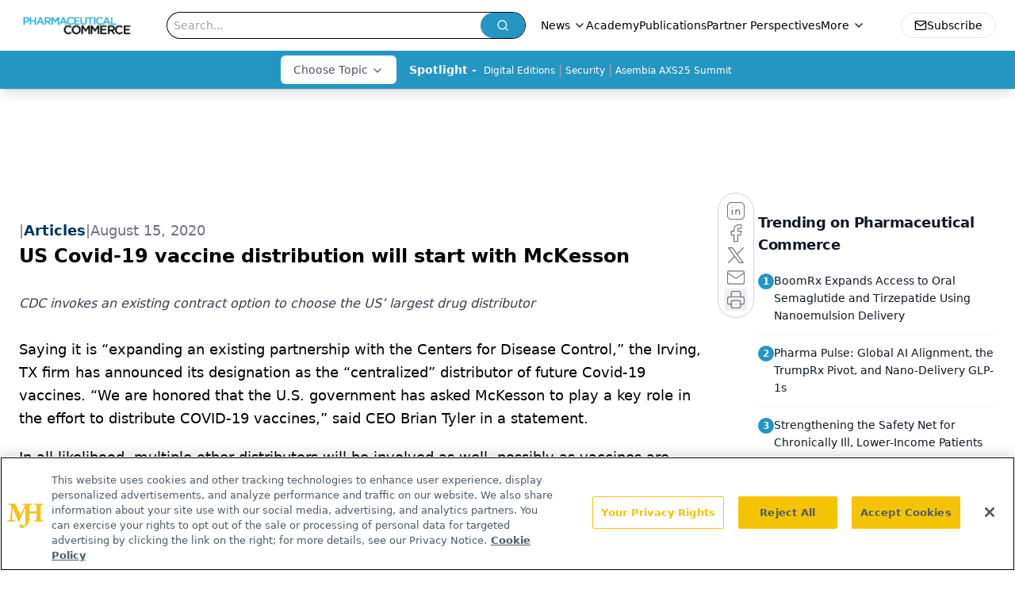

--- FILE ---
content_type: text/html; charset=utf-8
request_url: https://www.pharmaceuticalcommerce.com/view/us-covid-19-vaccine-distribution-will-start-with-mckesson
body_size: 22439
content:
<!DOCTYPE html><html lang="en"> <head><link rel="prefetch" href="/logo.webp"><link rel="preconnect" href="https://www.googletagmanager.com"><link rel="preconnect" href="https://cdn.segment.com"><link rel="preconnect" href="https://www.lightboxcdn.com"><link rel="preconnect" href="https://cdn.cookielaw.org"><link rel="preconnect" href="https://pub.doubleverify.com"><link rel="preconnect" href="https://www.googletagservices.com"><link rel="dns-prefetch" href="https://cdn.jsdelivr.net"><link rel="preconnect" href="https://res.lassomarketing.io"><link rel="icon" href="/favicon.svg" type="image/svg+xml"><link rel="icon" href="/favicon.ico" sizes="any"><link rel="apple-touch-icon" href="/apple-touch-icon.png"><meta charset="UTF-8"><meta name="viewport" content="width=device-width, initial-scale=1.0"><title>US Covid-19 vaccine distribution will start with McKesson | Pharmaceutical Commerce</title><link rel="canonical" href="https://www.pharmaceuticalcommerce.com/view/us-covid-19-vaccine-distribution-will-start-with-mckesson"><meta name="description" content="CDC invokes an existing contract option to choose the US’ largest drug distributor"><meta name="robots" content="index, follow"><meta property="og:title" content="US Covid-19 vaccine distribution will start with McKesson | Pharmaceutical Commerce"><meta property="og:type" content="website"><meta property="og:image" content="https://www.pharmaceuticalcommerce.com/site_logo.png"><meta property="og:url" content="https://www.pharmaceuticalcommerce.com/view/us-covid-19-vaccine-distribution-will-start-with-mckesson"><meta property="og:image:url" content="https://www.pharmaceuticalcommerce.com/site_logo.png"><meta property="og:image:width" content="1200"><meta property="og:image:height" content="630"><meta property="og:image:alt" content="US Covid-19 vaccine distribution will start with McKesson | Pharmaceutical Commerce"><meta property="article:published_time" content="2026-01-21T06:12:30.068Z"><meta property="article:modified_time" content="2026-01-21T06:12:30.068Z"><meta name="twitter:site" content="@PharmaCommerce"><meta name="twitter:title" content="US Covid-19 vaccine distribution will start with McKesson | Pharmaceutical Commerce"><meta name="twitter:image" content="https://www.pharmaceuticalcommerce.com/site_logo.png"><meta name="twitter:image:alt" content="US Covid-19 vaccine distribution will start with McKesson | Pharmaceutical Commerce"><meta name="twitter:description" content="CDC invokes an existing contract option to choose the US’ largest drug distributor"><link rel="icon" href="/favicon.ico"><meta name="twitter:image" content="https://www.pharmaceuticalcommerce.com/site_logo.png"><meta name="twitter:title" content="US Covid-19 vaccine distribution will start with McKesson | Pharmaceutical Commerce"><meta name="twitter:description" content="CDC invokes an existing contract option to choose the US’ largest drug distributor"><script type="application/ld+json">{"@context":"https://schema.org","@type":"NewsArticle","headline":"US Covid-19 vaccine distribution will start with McKesson","datePublished":"2020-08-15T07:41:51.000Z","dateModified":"2021-02-12T15:10:26.000Z","inLanguage":"en-US","image":{"@type":"ImageObject","url":"https://www.pharmaceuticalcommerce.com/site_logo.png","caption":"US Covid-19 vaccine distribution will start with McKesson","alternateName":"US Covid-19 vaccine distribution will start with McKesson"},"thumbnail":{"@type":"ImageObject","url":"https://www.pharmaceuticalcommerce.com/site_logo.png","caption":"US Covid-19 vaccine distribution will start with McKesson","alternateName":"US Covid-19 vaccine distribution will start with McKesson"},"publisher":{"@type":"Organization","name":"Pharmaceutical Commerce","logo":{"@type":"ImageObject","url":"https://www.pharmaceuticalcommerce.com/logo.webp"}},"articleBody":"Saying it is “expanding an existing partnership with the Centers for Disease Control,” the Irving, TX firm has announced its designation as the “centralized” distributor of future Covid-19 vaccines. “We are honored that the U.S. government has asked McKesson to play a key role in the effort to distribute COVID-19 vaccines,” said CEO Brian Tyler in a statement.\nIn all likelihood, multiple other distributors will be involved as well, possibly as vaccines are cross-docked from McKesson facilities to those of other distributors. That is the pattern for the seasonal flu vaccine, where nearly 200 million dosages move rapidly into hospitals, clinics, retail pharmacies and public health facilities each year. One complication of the Covid-19 process is that some or all of the vaccines will require refrigerated (or possibly deep frozen) storage and transport—it depends on which vaccines ultimately are cleared for administration.\nMcKesson has been the lead distributor of the CDC’s Vaccines for Children Program (VFC), based on a competitive 2016 contract award. VFC provides vaccines for Medicaid and other underinsured children.","description":"CDC invokes an existing contract option to choose the US’ largest drug distributor"}</script><script type="application/ld+json">{"@context":"https://schema.org","@type":"Organization","contactPoint":{"@type":"ContactPoint","availableLanguage":["English"]},"name":"Pharmaceutical Commerce - Biopharma Business News, Market Insights","alternateName":"Pharmaceutical Commerce","description":"Pharmaceutical Commerce connects biopharma executives to insights on business processes, technologies, and strategies for taking approved drugs to market.","email":"info@mjhlifesciences.com","telephone":"732-596-0276","sameAs":["https://www.instagram.com/pharmcommerce/","https://twitter.com/PharmaCommerce","https://www.facebook.com/pharmaceuticalcommerce","https://www.linkedin.com/company/pharmaceutical-commerce","https://www.threads.net/@pharmcommerce","/rss.xml","https://soundcloud.com/pharmcommerce"],"address":{"@type":"PostalAddress","streetAddress":"259 Prospect Plains Rd, Bldg H","addressLocality":"Monroe","addressRegion":"New Jersey","postalCode":"08831","addressCountry":"United States of America"},"foundingDate":"2005-12-12","founder":{"@type":"Person","name":"MJH Life Sciences"},"employees":[{"@type":"Person","name":"Nico Saraceno"},{"@type":"Person","name":"Davy James"},{"@type":"Person","name":"Michael Christel"}]}</script><script async src="https://cdn.jsdelivr.net/npm/@segment/analytics-consent-wrapper-onetrust@latest/dist/umd/analytics-onetrust.umd.js"></script>
 <script>
  window.dataLayer = window.dataLayer || [];
  function gtag(){dataLayer.push(arguments);}
  gtag('set' , 'developer_id.dYWJhMj', true);
  gtag('consent', 'default', {
      ad_storage: 'denied',
      analytics_storage: 'denied',
      functionality_storage: 'denied',
      personalization_storage: 'denied',
      security_storage: 'granted',
      ad_user_data: 'denied',
      ad_personalization: 'denied',
      region: [
        'AT',
        'BE',
        'BG',
        'HR',
        'CY',
        'CZ',
        'DK',
        'EE',
        'FI',
        'FR',
        'DE',
        'EL',
        'HU',
        'IE',
        'IT',
        'LV',
        'LT',
        'LU',
        'MT',
        'NL',
        'PL',
        'PT',
        'RO',
        'SK',
        'SI',
        'ES',
        'SE',
        'GB',
        'US-CA',
      ],
    });
    gtag('consent', 'default', {
      ad_storage: 'granted',
      analytics_storage: 'granted',
      functionality_storage: 'granted',
      personalization_storage: 'granted',
      security_storage: 'granted',
      ad_user_data: 'granted',
      ad_personalization: 'granted',
    });
    </script>
    <script src="https://cdn.cookielaw.org/scripttemplates/otSDKStub.js" type="text/javascript" charset="UTF-8" data-domain-script="0196a0d9-a3c8-780e-9354-3d9ead3b226d"></script>
    <script type="text/javascript">function OptanonWrapper() {}</script>
    <script async type="text/plain" class="optanon-category-C0001" src="https://www.lightboxcdn.com/static/lightbox_mjh.js"></script>
  <script async type="text/plain" class="optanon-category-C0004" src="https://res.lassomarketing.io/scripts/lasso-imp-id-min.js"></script> 
   <script async type="text/javascript">
      !function(){var analytics=window.analytics=window.analytics||[];if(!analytics.initialize)if(analytics.invoked)window.console&&console.error&&console.error("Segment snippet included twice.");else{analytics.invoked=!0;analytics.methods=["trackSubmit","trackClick","trackLink","trackForm","pageview","identify","reset","group","track","ready","alias","debug","page","once","off","on","addSourceMiddleware","addIntegrationMiddleware","setAnonymousId","addDestinationMiddleware"];analytics.factory=function(e){return function(){var t=Array.prototype.slice.call(arguments);t.unshift(e);analytics.push(t);return analytics}};for(var e=0;e<analytics.methods.length;e++){var key=analytics.methods[e];analytics[key]=analytics.factory(key)}analytics.load=function(key,e){var t=document.createElement("script");t.type="text/javascript";t.async=!0;t.src="https://cdn.segment.com/analytics.js/v1/" + key + "/analytics.min.js";var n=document.getElementsByTagName("script")[0];n.parentNode.insertBefore(t,n);analytics._loadOptions=e};analytics.SNIPPET_VERSION="4.13.1";
      //check lasso , if lassoImpID doesnt exist try again in 1.25 seconds
      function checkLasso() {
        if (typeof lassoImpID !== 'undefined') {
          window.LassoImpressionID = lassoImpID();
          withOneTrust(analytics).load('BBbKMoOjmhsxPnbd2nO6osz3zq67DzuN');
          analytics.page({
            'LassoImpressionID': window.LassoImpressionID
          });
        } else {
          setTimeout(checkLasso, 1000);
        }
      }
          checkLasso();
            }}();
    </script><script class="optanon-category-C0001" type="text/plain" async src="https://one.pharmaceuticalcommerce.com/tagmanager/scripts/one.js"></script><script async type="text/javascript" src="https://one.pharmaceuticalcommerce.com/tagmanager/scripts/one.js"></script><script type="text/javascript" src="https://www.googletagservices.com/tag/js/gpt.js"></script><script async src="https://pub.doubleverify.com/dvtag/20083417/DV1815449/pub.js"></script><script type="text/javascript">
            window.onDvtagReady = function (callback, timeout = 750) { 
            window.dvtag = window.dvtag || {} 
            dvtag.cmd = dvtag.cmd || [] 
            const opt = { callback, timeout, timestamp: new Date().getTime() } 
            dvtag.cmd.push(function () { dvtag.queueAdRequest(opt) }) 
            setTimeout(function () { 
            const cb = opt.callback 
            opt.callback = null 
            if (cb) cb() 
            }, timeout) 
            } 
     </script><script>(function(){const gtmID = "TZG3MB8Z";

        (function (w, d, s, l, i) {
          w[l] = w[l] || [];
          w[l].push({ 'gtm.start': new Date().getTime(), event: 'gtm.js' });
          var f = d.getElementsByTagName(s)[0],
            j = d.createElement(s),
            dl = l != 'dataLayer' ? '&l=' + l : '';
          j.async = true;
          j.src = 'https://www.googletagmanager.com/gtm.js?id=' + i + dl;
          f.parentNode.insertBefore(j, f);
        })(window, document, 'script', 'dataLayer', 'GTM-' + gtmID);
      })();</script><!-- <ClientRouter  /> --><link rel="stylesheet" href="/_astro/_slug_.CWaW2Fli.css">
<link rel="stylesheet" href="/_astro/_slug_.1XxvNgLm.css"></head> <body> <style>astro-island,astro-slot,astro-static-slot{display:contents}</style><script>(()=>{var e=async t=>{await(await t())()};(self.Astro||(self.Astro={})).load=e;window.dispatchEvent(new Event("astro:load"));})();</script><script>(()=>{var A=Object.defineProperty;var g=(i,o,a)=>o in i?A(i,o,{enumerable:!0,configurable:!0,writable:!0,value:a}):i[o]=a;var d=(i,o,a)=>g(i,typeof o!="symbol"?o+"":o,a);{let i={0:t=>m(t),1:t=>a(t),2:t=>new RegExp(t),3:t=>new Date(t),4:t=>new Map(a(t)),5:t=>new Set(a(t)),6:t=>BigInt(t),7:t=>new URL(t),8:t=>new Uint8Array(t),9:t=>new Uint16Array(t),10:t=>new Uint32Array(t),11:t=>1/0*t},o=t=>{let[l,e]=t;return l in i?i[l](e):void 0},a=t=>t.map(o),m=t=>typeof t!="object"||t===null?t:Object.fromEntries(Object.entries(t).map(([l,e])=>[l,o(e)]));class y extends HTMLElement{constructor(){super(...arguments);d(this,"Component");d(this,"hydrator");d(this,"hydrate",async()=>{var b;if(!this.hydrator||!this.isConnected)return;let e=(b=this.parentElement)==null?void 0:b.closest("astro-island[ssr]");if(e){e.addEventListener("astro:hydrate",this.hydrate,{once:!0});return}let c=this.querySelectorAll("astro-slot"),n={},h=this.querySelectorAll("template[data-astro-template]");for(let r of h){let s=r.closest(this.tagName);s!=null&&s.isSameNode(this)&&(n[r.getAttribute("data-astro-template")||"default"]=r.innerHTML,r.remove())}for(let r of c){let s=r.closest(this.tagName);s!=null&&s.isSameNode(this)&&(n[r.getAttribute("name")||"default"]=r.innerHTML)}let p;try{p=this.hasAttribute("props")?m(JSON.parse(this.getAttribute("props"))):{}}catch(r){let s=this.getAttribute("component-url")||"<unknown>",v=this.getAttribute("component-export");throw v&&(s+=` (export ${v})`),console.error(`[hydrate] Error parsing props for component ${s}`,this.getAttribute("props"),r),r}let u;await this.hydrator(this)(this.Component,p,n,{client:this.getAttribute("client")}),this.removeAttribute("ssr"),this.dispatchEvent(new CustomEvent("astro:hydrate"))});d(this,"unmount",()=>{this.isConnected||this.dispatchEvent(new CustomEvent("astro:unmount"))})}disconnectedCallback(){document.removeEventListener("astro:after-swap",this.unmount),document.addEventListener("astro:after-swap",this.unmount,{once:!0})}connectedCallback(){if(!this.hasAttribute("await-children")||document.readyState==="interactive"||document.readyState==="complete")this.childrenConnectedCallback();else{let e=()=>{document.removeEventListener("DOMContentLoaded",e),c.disconnect(),this.childrenConnectedCallback()},c=new MutationObserver(()=>{var n;((n=this.lastChild)==null?void 0:n.nodeType)===Node.COMMENT_NODE&&this.lastChild.nodeValue==="astro:end"&&(this.lastChild.remove(),e())});c.observe(this,{childList:!0}),document.addEventListener("DOMContentLoaded",e)}}async childrenConnectedCallback(){let e=this.getAttribute("before-hydration-url");e&&await import(e),this.start()}async start(){let e=JSON.parse(this.getAttribute("opts")),c=this.getAttribute("client");if(Astro[c]===void 0){window.addEventListener(`astro:${c}`,()=>this.start(),{once:!0});return}try{await Astro[c](async()=>{let n=this.getAttribute("renderer-url"),[h,{default:p}]=await Promise.all([import(this.getAttribute("component-url")),n?import(n):()=>()=>{}]),u=this.getAttribute("component-export")||"default";if(!u.includes("."))this.Component=h[u];else{this.Component=h;for(let f of u.split("."))this.Component=this.Component[f]}return this.hydrator=p,this.hydrate},e,this)}catch(n){console.error(`[astro-island] Error hydrating ${this.getAttribute("component-url")}`,n)}}attributeChangedCallback(){this.hydrate()}}d(y,"observedAttributes",["props"]),customElements.get("astro-island")||customElements.define("astro-island",y)}})();</script><astro-island uid="tujdd" prefix="r7" component-url="/_astro/atoms.Ch89ewdX.js" component-export="SanityClient" renderer-url="/_astro/client.4AZqD4Tw.js" props="{&quot;config&quot;:[0,{&quot;dataset&quot;:[0,&quot;pharma_commerce&quot;],&quot;projectId&quot;:[0,&quot;0vv8moc6&quot;],&quot;useCdn&quot;:[0,true],&quot;token&quot;:[0,&quot;skIjFEmlzBmyZpjK8Zc1FQwpwi0Bv3wVI0WhSPJfe5wEiXkmkb3Rq7h5T1WLyvXaJAhM7sOBa2vXBRGxShTPYsvCpTSYuIFBEZnhapLqKMkXyRyxCYjZQYbPv4Zbdn7UMjfKcTbCwat1s1GKaDhqbiwIffPYLGtrK4hT6V3Xq32NfzOzScjn&quot;]}]}" ssr client="load" opts="{&quot;name&quot;:&quot;SanityClient&quot;,&quot;value&quot;:true}"></astro-island>  <!-- <VisualEditing enabled={visualEditingEnabled} zIndex={1000} /> --> <script>(()=>{var e=async t=>{await(await t())()};(self.Astro||(self.Astro={})).only=e;window.dispatchEvent(new Event("astro:only"));})();</script><astro-island uid="1MUQJr" component-url="/_astro/index.qum6FzgI.js" component-export="default" renderer-url="/_astro/client.4AZqD4Tw.js" props="{&quot;settings&quot;:[0,{&quot;siteConfig&quot;:[0,{&quot;sanityClientConfig&quot;:[0,{&quot;dataset&quot;:[0,&quot;pharma_commerce&quot;],&quot;projectId&quot;:[0,&quot;0vv8moc6&quot;],&quot;useCdn&quot;:[0,true],&quot;token&quot;:[0,&quot;skIjFEmlzBmyZpjK8Zc1FQwpwi0Bv3wVI0WhSPJfe5wEiXkmkb3Rq7h5T1WLyvXaJAhM7sOBa2vXBRGxShTPYsvCpTSYuIFBEZnhapLqKMkXyRyxCYjZQYbPv4Zbdn7UMjfKcTbCwat1s1GKaDhqbiwIffPYLGtrK4hT6V3Xq32NfzOzScjn&quot;]}],&quot;gtmID&quot;:[0,&quot;TZG3MB8Z&quot;],&quot;title&quot;:[0,&quot;Pharmaceutical Commerce&quot;],&quot;liveDomain&quot;:[0,&quot;www.pharmaceuticalcommerce.com&quot;],&quot;logo&quot;:[0,&quot;/logo.webp&quot;],&quot;white_logo&quot;:[0,&quot;/PharmComm_logo_registered_KO.png&quot;],&quot;megaMenuTaxName&quot;:[0,&quot;category&quot;],&quot;twitter&quot;:[0,&quot;@PharmaCommerce&quot;],&quot;oneTrustId&quot;:[0,&quot;0196a0d9-a3c8-780e-9354-3d9ead3b226d&quot;],&quot;onejs&quot;:[0,&quot;https://one.pharmaceuticalcommerce.com/tagmanager/scripts/one.js&quot;],&quot;sharingImageUrl&quot;:[0,&quot;https://www.pharmaceuticalcommerce.com/site_logo.png&quot;],&quot;customSpecialtyText&quot;:[0,&quot;Choose Topic&quot;],&quot;subscribe&quot;:[0,{&quot;href&quot;:[0,&quot;/newsletter&quot;],&quot;text&quot;:[0,&quot;Stay ahead in the life sciences industry with Pharmaceutical Commerce, the latest news, trends, and strategies in drug distribution, commercialization, and market access.&quot;]}],&quot;subFooterLinks&quot;:[1,[[0,{&quot;url&quot;:[0,&quot;/&quot;],&quot;title&quot;:[0,&quot;Home&quot;]}],[0,{&quot;url&quot;:[0,&quot;/about-us&quot;],&quot;title&quot;:[0,&quot;About Us&quot;]}],[0,{&quot;url&quot;:[0,&quot;/news&quot;],&quot;title&quot;:[0,&quot;News&quot;]}],[0,{&quot;url&quot;:[0,&quot;/contact-us&quot;],&quot;title&quot;:[0,&quot;Contact Us&quot;]}]]]}],&quot;styleConfig&quot;:[0,{&quot;logoSize&quot;:[0,&quot;medium&quot;],&quot;specialtyColumns&quot;:[0,2],&quot;navigation&quot;:[0,5],&quot;footer&quot;:[0,1],&quot;featureDeck&quot;:[0,10],&quot;featureSlider&quot;:[0,1]}],&quot;adConfig&quot;:[0,{&quot;networkID&quot;:[0,&quot;4688&quot;],&quot;adUnit&quot;:[0,&quot;pharmaceuticalcommerce.com&quot;]}],&quot;pageConfig&quot;:[0,{&quot;publicationName&quot;:[0,&quot;PharmaceuticalCommerce&quot;],&quot;publicationUrl&quot;:[0,&quot;journals&quot;],&quot;authorUrl&quot;:[0,&quot;authors&quot;]}],&quot;sanityConfig&quot;:[0,{&quot;taxonomy&quot;:[0,{&quot;news&quot;:[0,&quot;7243ac79-d79e-4e0b-b105-4db8a4102403&quot;],&quot;conference&quot;:[0,&quot;7b69d2ef-3637-4c94-9c69-8828631e0c84&quot;],&quot;clinical&quot;:[0,&quot;e09bdeff-adb5-4e3b-81c4-7620e89ca504&quot;]}],&quot;docGroup&quot;:[0,{&quot;conference&quot;:[0,&quot;7b665e26-0a89-4ed1-90d7-85b9a7bec593&quot;]}],&quot;contentCategory&quot;:[0,{&quot;articles&quot;:[0,&quot;7c34c4ca-e4b1-4a7e-9d9a-8571556a05fe&quot;],&quot;videos&quot;:[0,&quot;354f6357-5796-4d92-bef7-01b55a8e4976&quot;],&quot;hero&quot;:[0,&quot;155415d5-813a-4af2-821e-ae8ee16c8cf6&quot;],&quot;podcasts&quot;:[0,&quot;10d8d5b1-1d99-4f3a-811c-29ead49666f9&quot;]}]}],&quot;customPageTypes&quot;:[1,[]],&quot;gateEnabled&quot;:[0,&quot;modal&quot;],&quot;sMaxAge&quot;:[0,300],&quot;staleWhileRevalidate&quot;:[0,329],&quot;useNewWelcomeAd&quot;:[0,true],&quot;welcomeAds&quot;:[0,{&quot;slotId&quot;:[0,&quot;welcome-ad&quot;],&quot;adUnit&quot;:[0,&quot;pharmaceuticalcommerce.com&quot;],&quot;networkID&quot;:[0,&quot;4688&quot;],&quot;position&quot;:[0,&quot;welcome&quot;],&quot;className&quot;:[0,&quot;AD2x2&quot;],&quot;sizes&quot;:[1,[[1,[[0,1920],[0,1080]]],[1,[[0,1080],[0,1920]]],[1,[[0,640],[0,480]]]]]}],&quot;allowedDomains&quot;:[1,[]]}],&quot;targeting&quot;:[0,{&quot;content_placement&quot;:[1,[[0,&quot;news&quot;],[0,&quot;category/cold-chain-focus&quot;],[0,&quot;news&quot;],[0,&quot;category/supply-chain-logistics&quot;]]],&quot;document_url&quot;:[1,[[0,&quot;us-covid-19-vaccine-distribution-will-start-with-mckesson&quot;]]],&quot;document_group&quot;:[1,[]],&quot;content_group&quot;:[1,[]],&quot;rootDocumentGroup&quot;:[1,[]],&quot;issue_url&quot;:[1,[]],&quot;publication_url&quot;:[1,[]],&quot;tags&quot;:[1,[]],&quot;hostname&quot;:[0,&quot;www.pharmaceuticalcommerce.com&quot;],&quot;adLayer&quot;:[0,{&quot;adSlotSelection&quot;:[1,[]]}]}],&quot;gateData&quot;:[0,{}]}" ssr client="only" opts="{&quot;name&quot;:&quot;ADWelcome&quot;,&quot;value&quot;:true}"></astro-island> <astro-island uid="ZysoxK" prefix="r25" component-url="/_astro/ADFloatingFooter.BD49CBHT.js" component-export="default" renderer-url="/_astro/client.4AZqD4Tw.js" props="{&quot;networkID&quot;:[0,&quot;4688&quot;],&quot;adUnit&quot;:[0,&quot;pharmaceuticalcommerce.com&quot;],&quot;targeting&quot;:[0,{&quot;content_placement&quot;:[1,[[0,&quot;news&quot;],[0,&quot;category/cold-chain-focus&quot;],[0,&quot;news&quot;],[0,&quot;category/supply-chain-logistics&quot;]]],&quot;document_url&quot;:[1,[[0,&quot;us-covid-19-vaccine-distribution-will-start-with-mckesson&quot;]]],&quot;document_group&quot;:[1,[]],&quot;content_group&quot;:[1,[]],&quot;rootDocumentGroup&quot;:[1,[]],&quot;issue_url&quot;:[1,[]],&quot;publication_url&quot;:[1,[]],&quot;tags&quot;:[1,[]],&quot;hostname&quot;:[0,&quot;www.pharmaceuticalcommerce.com&quot;],&quot;adLayer&quot;:[0,{&quot;adSlotSelection&quot;:[1,[]]}]}]}" ssr client="load" opts="{&quot;name&quot;:&quot;ADFloatingFooter&quot;,&quot;value&quot;:true}"></astro-island>      <astro-island uid="Z14PNNE" prefix="r26" component-url="/_astro/ui.cZb-a-7l.js" component-export="N5" renderer-url="/_astro/client.4AZqD4Tw.js" props="{&quot;data&quot;:[0,{&quot;logoImage&quot;:[0,&quot;/logo.webp&quot;],&quot;mainLinks&quot;:[1,[[0,{&quot;_createdAt&quot;:[0,&quot;2021-01-20T19:53:46Z&quot;],&quot;_id&quot;:[0,&quot;594fc7dd-322f-449f-8f4a-2e2d7f659e88&quot;],&quot;_rev&quot;:[0,&quot;wjuUSEZWGZww14WVJzbSJt&quot;],&quot;_type&quot;:[0,&quot;mainNavigation&quot;],&quot;_updatedAt&quot;:[0,&quot;2024-02-28T21:14:14Z&quot;],&quot;is_active&quot;:[0,true],&quot;name&quot;:[0,&quot;News&quot;],&quot;navParent&quot;:[0,null],&quot;sortOrder&quot;:[0,1],&quot;subQuery&quot;:[1,[[0,{&quot;_createdAt&quot;:[0,&quot;2024-02-28T21:13:10Z&quot;],&quot;_id&quot;:[0,&quot;4262911c-57a8-4259-8cec-d3269b8a412e&quot;],&quot;_rev&quot;:[0,&quot;wjuUSEZWGZww14WVJzcBXp&quot;],&quot;_type&quot;:[0,&quot;mainNavigation&quot;],&quot;_updatedAt&quot;:[0,&quot;2024-02-28T21:23:37Z&quot;],&quot;children&quot;:[1,[]],&quot;is_active&quot;:[0,true],&quot;name&quot;:[0,&quot;News&quot;],&quot;navParent&quot;:[0,{&quot;_ref&quot;:[0,&quot;594fc7dd-322f-449f-8f4a-2e2d7f659e88&quot;],&quot;_type&quot;:[0,&quot;reference&quot;]}],&quot;sortOrder&quot;:[0,1],&quot;url&quot;:[0,&quot;/news&quot;]}],[0,{&quot;_createdAt&quot;:[0,&quot;2024-02-28T20:49:34Z&quot;],&quot;_id&quot;:[0,&quot;788a05a5-4c00-4c05-96e0-43f6bb3ed78c&quot;],&quot;_rev&quot;:[0,&quot;wjuUSEZWGZww14WVJzakwv&quot;],&quot;_type&quot;:[0,&quot;mainNavigation&quot;],&quot;_updatedAt&quot;:[0,&quot;2024-02-28T20:49:48Z&quot;],&quot;children&quot;:[1,[]],&quot;is_active&quot;:[0,true],&quot;name&quot;:[0,&quot;Pharma Pulse&quot;],&quot;navParent&quot;:[0,{&quot;_ref&quot;:[0,&quot;594fc7dd-322f-449f-8f4a-2e2d7f659e88&quot;],&quot;_type&quot;:[0,&quot;reference&quot;]}],&quot;sortOrder&quot;:[0,2],&quot;url&quot;:[0,&quot;/pharma-pulse&quot;]}]]]}],[0,{&quot;_createdAt&quot;:[0,&quot;2025-03-04T16:09:01Z&quot;],&quot;_id&quot;:[0,&quot;d7e0d4fd-4303-4fdc-91ff-b155c0b24d0d&quot;],&quot;_rev&quot;:[0,&quot;EeHD0np9IlIaoXRYQh36yE&quot;],&quot;_type&quot;:[0,&quot;mainNavigation&quot;],&quot;_updatedAt&quot;:[0,&quot;2025-03-04T16:10:46Z&quot;],&quot;is_active&quot;:[0,true],&quot;name&quot;:[0,&quot;Academy&quot;],&quot;navParent&quot;:[0,null],&quot;sortOrder&quot;:[0,2],&quot;subQuery&quot;:[1,[]],&quot;url&quot;:[0,&quot;/academy&quot;]}],[0,{&quot;_createdAt&quot;:[0,&quot;2021-01-20T19:54:09Z&quot;],&quot;_id&quot;:[0,&quot;5349a7ce-6c46-4e9d-8ec8-ccf1eb303940&quot;],&quot;_rev&quot;:[0,&quot;1mUziVFW81BrQVvM80wKkU&quot;],&quot;_type&quot;:[0,&quot;mainNavigation&quot;],&quot;_updatedAt&quot;:[0,&quot;2025-03-04T16:09:29Z&quot;],&quot;is_active&quot;:[0,true],&quot;name&quot;:[0,&quot;Publications&quot;],&quot;navParent&quot;:[0,null],&quot;sortOrder&quot;:[0,3],&quot;subQuery&quot;:[1,[]],&quot;url&quot;:[0,&quot;/journals/pharma-commerce&quot;]}],[0,{&quot;_createdAt&quot;:[0,&quot;2021-01-20T19:54:32Z&quot;],&quot;_id&quot;:[0,&quot;a859d25d-2853-41e7-a735-f8f95df108b5&quot;],&quot;_rev&quot;:[0,&quot;EeHD0np9IlIaoXRYQh2chj&quot;],&quot;_type&quot;:[0,&quot;mainNavigation&quot;],&quot;_updatedAt&quot;:[0,&quot;2025-03-04T16:09:41Z&quot;],&quot;is_active&quot;:[0,true],&quot;name&quot;:[0,&quot;Partner Perspectives&quot;],&quot;navParent&quot;:[0,null],&quot;sortOrder&quot;:[0,4],&quot;subQuery&quot;:[1,[]],&quot;url&quot;:[0,&quot;/brand-insights&quot;]}],[0,{&quot;_createdAt&quot;:[0,&quot;2021-01-20T22:58:32Z&quot;],&quot;_id&quot;:[0,&quot;b1409197-7a6a-417f-94bc-2a9186568c20&quot;],&quot;_rev&quot;:[0,&quot;1mUziVFW81BrQVvM80wN9w&quot;],&quot;_type&quot;:[0,&quot;mainNavigation&quot;],&quot;_updatedAt&quot;:[0,&quot;2025-03-04T16:09:56Z&quot;],&quot;is_active&quot;:[0,true],&quot;name&quot;:[0,&quot;Webcasts&quot;],&quot;navParent&quot;:[0,null],&quot;sortOrder&quot;:[0,5],&quot;subQuery&quot;:[1,[]],&quot;url&quot;:[0,&quot;/webinars&quot;]}],[0,{&quot;_createdAt&quot;:[0,&quot;2021-01-20T22:37:37Z&quot;],&quot;_id&quot;:[0,&quot;6580fd6b-4176-4524-9ff2-fd3483ac2a70&quot;],&quot;_rev&quot;:[0,&quot;EeHD0np9IlIaoXRYQh2xbj&quot;],&quot;_type&quot;:[0,&quot;mainNavigation&quot;],&quot;_updatedAt&quot;:[0,&quot;2025-03-04T16:10:06Z&quot;],&quot;is_active&quot;:[0,true],&quot;name&quot;:[0,&quot;Resources&quot;],&quot;navParent&quot;:[0,null],&quot;sortOrder&quot;:[0,6],&quot;subQuery&quot;:[1,[]],&quot;url&quot;:[0,&quot;/resources&quot;]}],[0,{&quot;_createdAt&quot;:[0,&quot;2023-04-19T19:40:38Z&quot;],&quot;_id&quot;:[0,&quot;57b3617e-fdaa-4d15-8056-e3fad3d88fa7&quot;],&quot;_rev&quot;:[0,&quot;1mUziVFW81BrQVvM80wuUk&quot;],&quot;_type&quot;:[0,&quot;mainNavigation&quot;],&quot;_updatedAt&quot;:[0,&quot;2025-03-04T16:10:14Z&quot;],&quot;is_active&quot;:[0,true],&quot;name&quot;:[0,&quot;Conferences&quot;],&quot;navParent&quot;:[0,null],&quot;sortOrder&quot;:[0,7],&quot;subQuery&quot;:[1,[[0,{&quot;_createdAt&quot;:[0,&quot;2023-04-19T19:41:41Z&quot;],&quot;_id&quot;:[0,&quot;33945b89-11ff-41fa-b103-346a5fefa3c7&quot;],&quot;_rev&quot;:[0,&quot;9guLsJ28M7ZfJtQmsVGmFC&quot;],&quot;_type&quot;:[0,&quot;mainNavigation&quot;],&quot;_updatedAt&quot;:[0,&quot;2023-04-19T19:41:41Z&quot;],&quot;children&quot;:[1,[]],&quot;is_active&quot;:[0,true],&quot;name&quot;:[0,&quot;Conference Coverage&quot;],&quot;navParent&quot;:[0,{&quot;_ref&quot;:[0,&quot;57b3617e-fdaa-4d15-8056-e3fad3d88fa7&quot;],&quot;_type&quot;:[0,&quot;reference&quot;]}],&quot;url&quot;:[0,&quot;/latest-conference&quot;]}],[0,{&quot;_createdAt&quot;:[0,&quot;2023-04-19T19:40:56Z&quot;],&quot;_id&quot;:[0,&quot;94d15fcb-30e8-418f-bdae-b6bc786697d1&quot;],&quot;_rev&quot;:[0,&quot;9guLsJ28M7ZfJtQmsVGbdr&quot;],&quot;_type&quot;:[0,&quot;mainNavigation&quot;],&quot;_updatedAt&quot;:[0,&quot;2023-04-19T19:40:56Z&quot;],&quot;children&quot;:[1,[]],&quot;is_active&quot;:[0,true],&quot;name&quot;:[0,&quot;Conference Listing&quot;],&quot;navParent&quot;:[0,{&quot;_ref&quot;:[0,&quot;57b3617e-fdaa-4d15-8056-e3fad3d88fa7&quot;],&quot;_type&quot;:[0,&quot;reference&quot;]}],&quot;url&quot;:[0,&quot;/conferences&quot;]}]]],&quot;url&quot;:[0,&quot;/conferences&quot;]}],[0,{&quot;_createdAt&quot;:[0,&quot;2021-01-20T23:24:33Z&quot;],&quot;_id&quot;:[0,&quot;138c534a-f039-4bf8-ae49-d91276ebae7c&quot;],&quot;_rev&quot;:[0,&quot;6K5ZJ5nXiKhUAGvtP8rl4b&quot;],&quot;_type&quot;:[0,&quot;mainNavigation&quot;],&quot;_updatedAt&quot;:[0,&quot;2025-03-04T16:10:22Z&quot;],&quot;is_active&quot;:[0,true],&quot;name&quot;:[0,&quot;Events&quot;],&quot;navParent&quot;:[0,null],&quot;sortOrder&quot;:[0,8],&quot;subQuery&quot;:[1,[]],&quot;url&quot;:[0,&quot;/events&quot;]}],[0,{&quot;_createdAt&quot;:[0,&quot;2021-01-21T17:39:41Z&quot;],&quot;_id&quot;:[0,&quot;332ac5f4-1487-42cc-b493-a8e1fee6c4ac&quot;],&quot;_rev&quot;:[0,&quot;1Gk2k3wt1UVLi2XK7TLWnU&quot;],&quot;_type&quot;:[0,&quot;mainNavigation&quot;],&quot;_updatedAt&quot;:[0,&quot;2025-06-12T20:16:22Z&quot;],&quot;is_active&quot;:[0,true],&quot;name&quot;:[0,&quot;Videos&quot;],&quot;navParent&quot;:[0,null],&quot;sortOrder&quot;:[0,9],&quot;subQuery&quot;:[1,[[0,{&quot;_createdAt&quot;:[0,&quot;2025-06-12T20:15:58Z&quot;],&quot;_id&quot;:[0,&quot;6eb5fc4a-bcda-404d-9c1b-48e0ad751079&quot;],&quot;_rev&quot;:[0,&quot;IK05tXxLQ0M6M3U8Erygkc&quot;],&quot;_type&quot;:[0,&quot;mainNavigation&quot;],&quot;_updatedAt&quot;:[0,&quot;2025-06-12T20:16:33Z&quot;],&quot;children&quot;:[1,[]],&quot;is_active&quot;:[0,true],&quot;name&quot;:[0,&quot;Videos&quot;],&quot;navParent&quot;:[0,{&quot;_ref&quot;:[0,&quot;332ac5f4-1487-42cc-b493-a8e1fee6c4ac&quot;],&quot;_type&quot;:[0,&quot;reference&quot;]}],&quot;sortOrder&quot;:[0,1],&quot;url&quot;:[0,&quot;/videos&quot;]}],[0,{&quot;_createdAt&quot;:[0,&quot;2025-06-12T20:15:06Z&quot;],&quot;_id&quot;:[0,&quot;9872d32d-1e08-4cb9-8142-b478bf3f5653&quot;],&quot;_rev&quot;:[0,&quot;va2F4kb442VYW0ilnBZGsm&quot;],&quot;_type&quot;:[0,&quot;mainNavigation&quot;],&quot;_updatedAt&quot;:[0,&quot;2025-06-12T20:15:48Z&quot;],&quot;children&quot;:[1,[]],&quot;is_active&quot;:[0,true],&quot;name&quot;:[0,&quot;Peer Exchange&quot;],&quot;navParent&quot;:[0,{&quot;_ref&quot;:[0,&quot;332ac5f4-1487-42cc-b493-a8e1fee6c4ac&quot;],&quot;_type&quot;:[0,&quot;reference&quot;]}],&quot;sortOrder&quot;:[0,2],&quot;url&quot;:[0,&quot;/peer-exchange&quot;]}]]]}],[0,{&quot;_createdAt&quot;:[0,&quot;2021-03-12T15:25:01Z&quot;],&quot;_id&quot;:[0,&quot;204c1fd3-f610-42d9-b955-a56ee7ffa5dc&quot;],&quot;_rev&quot;:[0,&quot;1mUziVFW81BrQVvM80x2u0&quot;],&quot;_type&quot;:[0,&quot;mainNavigation&quot;],&quot;_updatedAt&quot;:[0,&quot;2025-03-04T16:10:36Z&quot;],&quot;is_active&quot;:[0,true],&quot;name&quot;:[0,&quot;Podcasts&quot;],&quot;navParent&quot;:[0,null],&quot;sortOrder&quot;:[0,10],&quot;subQuery&quot;:[1,[[0,{&quot;_createdAt&quot;:[0,&quot;2021-05-19T09:28:37Z&quot;],&quot;_id&quot;:[0,&quot;6584eabb-35fa-4949-a4fe-b7d76cfc3cd7&quot;],&quot;_rev&quot;:[0,&quot;LE1g05XHEMMthuQgmvBXa1&quot;],&quot;_type&quot;:[0,&quot;mainNavigation&quot;],&quot;_updatedAt&quot;:[0,&quot;2021-05-19T14:42:20Z&quot;],&quot;children&quot;:[1,[]],&quot;is_active&quot;:[0,true],&quot;name&quot;:[0,&quot;Editorial Podcasts&quot;],&quot;navParent&quot;:[0,{&quot;_ref&quot;:[0,&quot;204c1fd3-f610-42d9-b955-a56ee7ffa5dc&quot;],&quot;_type&quot;:[0,&quot;reference&quot;]}],&quot;sortOrder&quot;:[0,0],&quot;url&quot;:[0,&quot;/editorial-podcasts&quot;]}],[0,{&quot;_createdAt&quot;:[0,&quot;2021-05-19T09:30:08Z&quot;],&quot;_id&quot;:[0,&quot;495206c3-44d8-4645-be76-51eb37934124&quot;],&quot;_rev&quot;:[0,&quot;15Oz7s4c8hyxk4jhurjSfW&quot;],&quot;_type&quot;:[0,&quot;mainNavigation&quot;],&quot;_updatedAt&quot;:[0,&quot;2023-12-06T19:16:33Z&quot;],&quot;children&quot;:[1,[]],&quot;is_active&quot;:[0,true],&quot;name&quot;:[0,&quot;Sponsored Podcasts&quot;],&quot;navParent&quot;:[0,{&quot;_ref&quot;:[0,&quot;204c1fd3-f610-42d9-b955-a56ee7ffa5dc&quot;],&quot;_type&quot;:[0,&quot;reference&quot;]}],&quot;sortOrder&quot;:[0,1],&quot;url&quot;:[0,&quot;/podcasts&quot;]}]]],&quot;url&quot;:[0,&quot;/podcasts&quot;]}],[0,{&quot;_createdAt&quot;:[0,&quot;2021-01-20T22:49:21Z&quot;],&quot;_id&quot;:[0,&quot;25cb83e5-ded6-4ea8-a704-a3b983c07995&quot;],&quot;_rev&quot;:[0,&quot;lcAD8OFrwG8JHaK7Wr5iCq&quot;],&quot;_type&quot;:[0,&quot;mainNavigation&quot;],&quot;_updatedAt&quot;:[0,&quot;2024-05-23T15:18:51Z&quot;],&quot;is_active&quot;:[0,true],&quot;name&quot;:[0,&quot;Subscribe&quot;],&quot;navParent&quot;:[0,null],&quot;sortOrder&quot;:[0,11],&quot;subQuery&quot;:[1,[]],&quot;url&quot;:[0,&quot;https://one.pharmaceuticalcommerce.com/subscribe/&quot;]}]]],&quot;secondaryLinks&quot;:[1,[[0,{&quot;_id&quot;:[0,&quot;6c758535-98d5-404b-bd1a-8bbb2183a66c&quot;],&quot;children&quot;:[1,[[0,{&quot;_id&quot;:[0,&quot;194a7a57-68c6-42ae-84e0-e68c5b18930f&quot;],&quot;identifier&quot;:[0,&quot;legal-regulatory&quot;],&quot;name&quot;:[0,&quot;Legal &amp; Regulatory&quot;],&quot;sortOrder&quot;:[0,null]}],[0,{&quot;_id&quot;:[0,&quot;8d0ab382-3285-40a5-9f45-f7ae30d8e066&quot;],&quot;identifier&quot;:[0,&quot;trade-brand-protection&quot;],&quot;name&quot;:[0,&quot;Trade &amp; Brand Protection&quot;],&quot;sortOrder&quot;:[0,null]}],[0,{&quot;_id&quot;:[0,&quot;d8d24432-9dad-4313-80f0-add533682b63&quot;],&quot;identifier&quot;:[0,&quot;traceability&quot;],&quot;name&quot;:[0,&quot;Traceability&quot;],&quot;sortOrder&quot;:[0,null]}]]],&quot;identifier&quot;:[0,&quot;brand-product-security&quot;],&quot;name&quot;:[0,&quot;Brand &amp; Product Security&quot;],&quot;parentIdentifier&quot;:[0,&quot;category&quot;],&quot;sortOrder&quot;:[0,null]}],[0,{&quot;_id&quot;:[0,&quot;f3e93c9c-2924-4129-817d-d926c4475b3f&quot;],&quot;children&quot;:[1,[]],&quot;identifier&quot;:[0,&quot;business-and-finance&quot;],&quot;name&quot;:[0,&quot;Business and Finance&quot;],&quot;parentIdentifier&quot;:[0,&quot;category&quot;],&quot;sortOrder&quot;:[0,null]}],[0,{&quot;_id&quot;:[0,&quot;9e2a74a9-31b4-41c4-9e2a-fd137846ed0c&quot;],&quot;children&quot;:[1,[[0,{&quot;_id&quot;:[0,&quot;4520852d-2295-4e04-87e0-7fce43b7edaf&quot;],&quot;identifier&quot;:[0,&quot;containers-shippers&quot;],&quot;name&quot;:[0,&quot;Containers &amp; Shippers&quot;],&quot;sortOrder&quot;:[0,null]}],[0,{&quot;_id&quot;:[0,&quot;4b546c44-c2b8-40bf-ac59-91136699d6c6&quot;],&quot;identifier&quot;:[0,&quot;software&quot;],&quot;name&quot;:[0,&quot;Software&quot;],&quot;sortOrder&quot;:[0,null]}],[0,{&quot;_id&quot;:[0,&quot;c41f79b0-25dc-4267-954b-2cfa44afb680&quot;],&quot;identifier&quot;:[0,&quot;devices&quot;],&quot;name&quot;:[0,&quot;Devices&quot;],&quot;sortOrder&quot;:[0,null]}]]],&quot;identifier&quot;:[0,&quot;cold-chain-focus&quot;],&quot;name&quot;:[0,&quot;Cold Chain&quot;],&quot;parentIdentifier&quot;:[0,&quot;category&quot;],&quot;sortOrder&quot;:[0,null]}],[0,{&quot;_id&quot;:[0,&quot;1e4bfba8-9344-4959-8197-6c7aa0017f7c&quot;],&quot;children&quot;:[1,[]],&quot;identifier&quot;:[0,&quot;brand-marketing-communications&quot;],&quot;name&quot;:[0,&quot;Commercial Channels&quot;],&quot;parentIdentifier&quot;:[0,&quot;category&quot;],&quot;sortOrder&quot;:[0,null]}],[0,{&quot;_id&quot;:[0,&quot;6572d104-faec-4352-b247-338688009ec0&quot;],&quot;children&quot;:[1,[[0,{&quot;_id&quot;:[0,&quot;067bbd74-c4d4-40eb-bf94-75f05ef5929b&quot;],&quot;identifier&quot;:[0,&quot;real-world-data&quot;],&quot;name&quot;:[0,&quot;Real World Data&quot;],&quot;sortOrder&quot;:[0,null]}],[0,{&quot;_id&quot;:[0,&quot;22840c7f-1fa6-43b3-9084-850cfb7a2889&quot;],&quot;identifier&quot;:[0,&quot;digitalization&quot;],&quot;name&quot;:[0,&quot;Digitalization&quot;],&quot;sortOrder&quot;:[0,null]}],[0,{&quot;_id&quot;:[0,&quot;5c067c30-fe4f-4fae-9e1b-73764b7a76b7&quot;],&quot;identifier&quot;:[0,&quot;artificial-intelligence&quot;],&quot;name&quot;:[0,&quot;Artificial Intelligence&quot;],&quot;sortOrder&quot;:[0,null]}]]],&quot;identifier&quot;:[0,&quot;data-technology&quot;],&quot;name&quot;:[0,&quot;Data &amp; Technology&quot;],&quot;parentIdentifier&quot;:[0,&quot;category&quot;],&quot;sortOrder&quot;:[0,null]}],[0,{&quot;_id&quot;:[0,&quot;bcbea02d-43ff-4378-8319-fd28aaae97c8&quot;],&quot;children&quot;:[1,[[0,{&quot;_id&quot;:[0,&quot;41ecc21b-a83d-455e-9097-90f4b4840b8a&quot;],&quot;identifier&quot;:[0,&quot;manufacturing-packaging&quot;],&quot;name&quot;:[0,&quot;Manufacturing &amp; Packaging&quot;],&quot;sortOrder&quot;:[0,null]}],[0,{&quot;_id&quot;:[0,&quot;a41853a4-bd7d-4322-9948-3b5159db34c1&quot;],&quot;identifier&quot;:[0,&quot;3pl&quot;],&quot;name&quot;:[0,&quot;3PL&quot;],&quot;sortOrder&quot;:[0,null]}],[0,{&quot;_id&quot;:[0,&quot;b12f542a-9793-45c9-9a06-b661aa272640&quot;],&quot;identifier&quot;:[0,&quot;supply-chain-logistics&quot;],&quot;name&quot;:[0,&quot;Supply Chain&quot;],&quot;sortOrder&quot;:[0,null]}]]],&quot;identifier&quot;:[0,&quot;logistics-transportation&quot;],&quot;name&quot;:[0,&quot;Logistics &amp; Transportation&quot;],&quot;parentIdentifier&quot;:[0,&quot;category&quot;],&quot;sortOrder&quot;:[0,null]}],[0,{&quot;_id&quot;:[0,&quot;5db63690-5de0-445b-bbce-93cefd4a1d37&quot;],&quot;children&quot;:[1,[[0,{&quot;_id&quot;:[0,&quot;42074f68-339f-4385-9d25-41421784d164&quot;],&quot;identifier&quot;:[0,&quot;pricing&quot;],&quot;name&quot;:[0,&quot;Pricing&quot;],&quot;sortOrder&quot;:[0,null]}],[0,{&quot;_id&quot;:[0,&quot;6036848a-000c-4b71-9f85-ecca2677dea1&quot;],&quot;identifier&quot;:[0,&quot;commercialization&quot;],&quot;name&quot;:[0,&quot;Commercialization&quot;],&quot;sortOrder&quot;:[0,null]}],[0,{&quot;_id&quot;:[0,&quot;aaece1fd-54b8-43c7-946b-d0061f8798f8&quot;],&quot;identifier&quot;:[0,&quot;trade-channel&quot;],&quot;name&quot;:[0,&quot;Trade &amp; Channel&quot;],&quot;sortOrder&quot;:[0,null]}]]],&quot;identifier&quot;:[0,&quot;market-access&quot;],&quot;name&quot;:[0,&quot;Market Access&quot;],&quot;parentIdentifier&quot;:[0,&quot;category&quot;],&quot;sortOrder&quot;:[0,null]}],[0,{&quot;_id&quot;:[0,&quot;f046e335-d6e1-4b4d-9b53-71af9fcc1b58&quot;],&quot;children&quot;:[1,[]],&quot;identifier&quot;:[0,&quot;opinion&quot;],&quot;name&quot;:[0,&quot;Opinion&quot;],&quot;parentIdentifier&quot;:[0,&quot;category&quot;],&quot;sortOrder&quot;:[0,null]}],[0,{&quot;_id&quot;:[0,&quot;51d62f73-5455-428a-a0dd-6d87fc9175e6&quot;],&quot;children&quot;:[1,[[0,{&quot;_id&quot;:[0,&quot;52bb6f53-9a0d-4f7a-8f70-96e405fb3916&quot;],&quot;identifier&quot;:[0,&quot;patient-assistance-programs&quot;],&quot;name&quot;:[0,&quot;Patient Assistance Programs&quot;],&quot;sortOrder&quot;:[0,null]}],[0,{&quot;_id&quot;:[0,&quot;977fffc2-9e05-424c-a4ee-4b12fbeebbed&quot;],&quot;identifier&quot;:[0,&quot;hub-services&quot;],&quot;name&quot;:[0,&quot;HUB Services&quot;],&quot;sortOrder&quot;:[0,null]}],[0,{&quot;_id&quot;:[0,&quot;c8a53b1c-741b-48e7-9e28-7d25d3f4f0a8&quot;],&quot;identifier&quot;:[0,&quot;adherence&quot;],&quot;name&quot;:[0,&quot;Adherence&quot;],&quot;sortOrder&quot;:[0,null]}]]],&quot;identifier&quot;:[0,&quot;patient-support&quot;],&quot;name&quot;:[0,&quot;Patient Support&quot;],&quot;parentIdentifier&quot;:[0,&quot;category&quot;],&quot;sortOrder&quot;:[0,null]}]]],&quot;socialLinks&quot;:[1,[[0,{&quot;_key&quot;:[0,&quot;118f1ae5b4e1&quot;],&quot;_type&quot;:[0,&quot;urlArray&quot;],&quot;blank&quot;:[0,true],&quot;title&quot;:[0,&quot;Instagram&quot;],&quot;url&quot;:[0,&quot;https://www.instagram.com/pharmcommerce/&quot;]}],[0,{&quot;_key&quot;:[0,&quot;62d0c5e4c070&quot;],&quot;_type&quot;:[0,&quot;urlArray&quot;],&quot;blank&quot;:[0,true],&quot;title&quot;:[0,&quot;X&quot;],&quot;url&quot;:[0,&quot;https://twitter.com/PharmaCommerce&quot;]}],[0,{&quot;_key&quot;:[0,&quot;678bdce3a728&quot;],&quot;_type&quot;:[0,&quot;urlArray&quot;],&quot;blank&quot;:[0,true],&quot;title&quot;:[0,&quot;Facebook&quot;],&quot;url&quot;:[0,&quot;https://www.facebook.com/pharmaceuticalcommerce&quot;]}],[0,{&quot;_key&quot;:[0,&quot;a7720293b4ae&quot;],&quot;_type&quot;:[0,&quot;urlArray&quot;],&quot;blank&quot;:[0,true],&quot;title&quot;:[0,&quot;LinkedIn&quot;],&quot;url&quot;:[0,&quot;https://www.linkedin.com/company/pharmaceutical-commerce&quot;]}],[0,{&quot;_key&quot;:[0,&quot;9aa41fe783d0&quot;],&quot;_type&quot;:[0,&quot;urlArray&quot;],&quot;blank&quot;:[0,true],&quot;title&quot;:[0,&quot;Threads&quot;],&quot;url&quot;:[0,&quot;https://www.threads.net/@pharmcommerce&quot;]}],[0,{&quot;_key&quot;:[0,&quot;a2bb000c1834&quot;],&quot;_type&quot;:[0,&quot;urlArray&quot;],&quot;blank&quot;:[0,true],&quot;title&quot;:[0,&quot;RSS&quot;],&quot;url&quot;:[0,&quot;/rss.xml&quot;]}],[0,{&quot;_key&quot;:[0,&quot;36f60ae42689&quot;],&quot;_type&quot;:[0,&quot;urlArray&quot;],&quot;blank&quot;:[0,true],&quot;title&quot;:[0,&quot;Soundcloud&quot;],&quot;url&quot;:[0,&quot;https://soundcloud.com/pharmcommerce&quot;]}]]],&quot;spotlight&quot;:[1,[[0,{&quot;_createdAt&quot;:[0,&quot;2021-01-20T22:45:35Z&quot;],&quot;_id&quot;:[0,&quot;15339b5f-79df-4d0e-8217-b42bda9af499&quot;],&quot;_rev&quot;:[0,&quot;uKF5wog764B4bdkQ2tYQsL&quot;],&quot;_type&quot;:[0,&quot;subNavigation&quot;],&quot;_updatedAt&quot;:[0,&quot;2021-03-19T17:05:49Z&quot;],&quot;blank&quot;:[0,false],&quot;is_active&quot;:[0,true],&quot;name&quot;:[0,&quot;Digital Editions&quot;],&quot;navParent&quot;:[0,{&quot;_ref&quot;:[0,&quot;11d97820-9c66-4703-b42a-7f8a103ef3dd&quot;],&quot;_type&quot;:[0,&quot;reference&quot;]}],&quot;sortOrder&quot;:[0,3],&quot;url&quot;:[0,&quot;https://www.pharmaceuticalcommerce.com/journals/pharma-commerce&quot;]}],[0,{&quot;_createdAt&quot;:[0,&quot;2021-02-02T19:09:58Z&quot;],&quot;_id&quot;:[0,&quot;bf497dda-4e70-46ce-8ea9-075c26ca7a30&quot;],&quot;_rev&quot;:[0,&quot;JpYdTkBvGzoSqquyXGC2Uc&quot;],&quot;_type&quot;:[0,&quot;subNavigation&quot;],&quot;_updatedAt&quot;:[0,&quot;2022-03-29T15:49:25Z&quot;],&quot;blank&quot;:[0,false],&quot;is_active&quot;:[0,true],&quot;name&quot;:[0,&quot;Security&quot;],&quot;navParent&quot;:[0,{&quot;_ref&quot;:[0,&quot;11d97820-9c66-4703-b42a-7f8a103ef3dd&quot;],&quot;_type&quot;:[0,&quot;reference&quot;]}],&quot;sortOrder&quot;:[0,4],&quot;url&quot;:[0,&quot;https://www.pharmaceuticalcommerce.com/category/special-report&quot;]}],[0,{&quot;_createdAt&quot;:[0,&quot;2025-05-13T18:15:19Z&quot;],&quot;_id&quot;:[0,&quot;a366a325-6ecd-47bb-9729-8e97c829d0c4&quot;],&quot;_rev&quot;:[0,&quot;6naIr4s4QVLRkmBNpGZ1C9&quot;],&quot;_type&quot;:[0,&quot;subNavigation&quot;],&quot;_updatedAt&quot;:[0,&quot;2025-05-13T18:15:44Z&quot;],&quot;blank&quot;:[0,false],&quot;is_active&quot;:[0,true],&quot;name&quot;:[0,&quot;Asembia AXS25 Summit &quot;],&quot;navParent&quot;:[0,{&quot;_ref&quot;:[0,&quot;11d97820-9c66-4703-b42a-7f8a103ef3dd&quot;],&quot;_type&quot;:[0,&quot;reference&quot;]}],&quot;sortOrder&quot;:[0,5],&quot;url&quot;:[0,&quot;https://www.pharmaceuticalcommerce.com/conferences/asembia-axs25-summit&quot;]}]]],&quot;footer&quot;:[1,[[0,{&quot;_createdAt&quot;:[0,&quot;2021-01-20T19:48:13Z&quot;],&quot;_id&quot;:[0,&quot;siteSettings&quot;],&quot;_rev&quot;:[0,&quot;eRaiAQS6gXbRm9NcCN3tRT&quot;],&quot;_system&quot;:[0,{&quot;base&quot;:[0,{&quot;id&quot;:[0,&quot;siteSettings&quot;],&quot;rev&quot;:[0,&quot;CXqV2cqT35C6PAhYICykxo&quot;]}]}],&quot;_type&quot;:[0,&quot;siteSettings&quot;],&quot;_updatedAt&quot;:[0,&quot;2025-10-09T19:11:03Z&quot;],&quot;address&quot;:[0,{&quot;addressCountry&quot;:[0,&quot;United States of America&quot;],&quot;addressLocality&quot;:[0,&quot;Monroe&quot;],&quot;addressRegion&quot;:[0,&quot;New Jersey&quot;],&quot;postalCode&quot;:[0,&quot;08831&quot;],&quot;streetAddress&quot;:[0,&quot;259 Prospect Plains Rd, Bldg H&quot;]}],&quot;alternateName&quot;:[0,&quot;Pharmaceutical Commerce&quot;],&quot;contactPoint&quot;:[0,{&quot;email&quot;:[0,&quot;info@mjhlifesciences.com&quot;],&quot;telephone&quot;:[0,&quot;732-596-0276&quot;]}],&quot;creativeLayout&quot;:[0,null],&quot;creativeLayoutLatestNews&quot;:[0,null],&quot;description&quot;:[0,&quot;Pharmaceutical Commerce connects biopharma executives to insights on business processes, technologies, and strategies for taking approved drugs to market.&quot;],&quot;employees&quot;:[1,[[0,&quot;Nico Saraceno&quot;],[0,&quot;Davy James&quot;],[0,&quot;Michael Christel&quot;]]],&quot;enableSanity2&quot;:[0,false],&quot;footerLinks&quot;:[1,[[0,{&quot;_key&quot;:[0,&quot;7dccff6807f9&quot;],&quot;_type&quot;:[0,&quot;urlArray&quot;],&quot;title&quot;:[0,&quot;About Us&quot;],&quot;url&quot;:[0,&quot;/about-us&quot;]}],[0,{&quot;_key&quot;:[0,&quot;db90d47bd7a5&quot;],&quot;_type&quot;:[0,&quot;urlArray&quot;],&quot;title&quot;:[0,&quot;Advertise&quot;],&quot;url&quot;:[0,&quot;/advertise&quot;]}],[0,{&quot;_key&quot;:[0,&quot;07dd2e59f067&quot;],&quot;_type&quot;:[0,&quot;urlArray&quot;],&quot;blank&quot;:[0,true],&quot;title&quot;:[0,&quot;Editorial&quot;],&quot;url&quot;:[0,&quot;https://www.pharmaceuticalcommerce.com/editorial&quot;]}],[0,{&quot;_key&quot;:[0,&quot;d16702a07146&quot;],&quot;_type&quot;:[0,&quot;urlArray&quot;],&quot;blank&quot;:[0,false],&quot;title&quot;:[0,&quot;Contact Us&quot;],&quot;url&quot;:[0,&quot;/contact-us&quot;]}],[0,{&quot;_key&quot;:[0,&quot;060c80f621c8&quot;],&quot;_type&quot;:[0,&quot;urlArray&quot;],&quot;blank&quot;:[0,true],&quot;title&quot;:[0,&quot;Do Not Sell My Personal Information&quot;],&quot;url&quot;:[0,&quot;https://www.mjhlifesciences.com/ccpa?domain=www.pharmaceuticalcommerce.com&quot;]}],[0,{&quot;_key&quot;:[0,&quot;9b66b94ee5b2&quot;],&quot;_type&quot;:[0,&quot;urlArray&quot;],&quot;blank&quot;:[0,true],&quot;title&quot;:[0,&quot;Privacy Policy&quot;],&quot;url&quot;:[0,&quot;https://www.mjhlifesciences.com/privacy&quot;]}],[0,{&quot;_key&quot;:[0,&quot;7408fe3142c4&quot;],&quot;_type&quot;:[0,&quot;urlArray&quot;],&quot;title&quot;:[0,&quot;Terms and Conditions&quot;],&quot;url&quot;:[0,&quot;/terms&quot;]}]]],&quot;founder&quot;:[0,&quot;MJH Life Sciences&quot;],&quot;foundingDate&quot;:[0,&quot;2005-12-12&quot;],&quot;gaID&quot;:[0,&quot;UA-155582410-51,UA-28784895-1&quot;],&quot;name&quot;:[0,&quot;Pharmaceutical Commerce - Biopharma Business News, Market Insights&quot;],&quot;orangizationName&quot;:[0,&quot;Pharmaceutical Commerce&quot;],&quot;salesforceDMPId&quot;:[0,&quot;vuy7hc2qc&quot;],&quot;siteURL&quot;:[0,&quot;www.pharmaceuticalcommerce.com&quot;],&quot;socialLinks&quot;:[1,[[0,{&quot;_key&quot;:[0,&quot;118f1ae5b4e1&quot;],&quot;_type&quot;:[0,&quot;urlArray&quot;],&quot;blank&quot;:[0,true],&quot;title&quot;:[0,&quot;Instagram&quot;],&quot;url&quot;:[0,&quot;https://www.instagram.com/pharmcommerce/&quot;]}],[0,{&quot;_key&quot;:[0,&quot;62d0c5e4c070&quot;],&quot;_type&quot;:[0,&quot;urlArray&quot;],&quot;blank&quot;:[0,true],&quot;title&quot;:[0,&quot;X&quot;],&quot;url&quot;:[0,&quot;https://twitter.com/PharmaCommerce&quot;]}],[0,{&quot;_key&quot;:[0,&quot;678bdce3a728&quot;],&quot;_type&quot;:[0,&quot;urlArray&quot;],&quot;blank&quot;:[0,true],&quot;title&quot;:[0,&quot;Facebook&quot;],&quot;url&quot;:[0,&quot;https://www.facebook.com/pharmaceuticalcommerce&quot;]}],[0,{&quot;_key&quot;:[0,&quot;a7720293b4ae&quot;],&quot;_type&quot;:[0,&quot;urlArray&quot;],&quot;blank&quot;:[0,true],&quot;title&quot;:[0,&quot;LinkedIn&quot;],&quot;url&quot;:[0,&quot;https://www.linkedin.com/company/pharmaceutical-commerce&quot;]}],[0,{&quot;_key&quot;:[0,&quot;9aa41fe783d0&quot;],&quot;_type&quot;:[0,&quot;urlArray&quot;],&quot;blank&quot;:[0,true],&quot;title&quot;:[0,&quot;Threads&quot;],&quot;url&quot;:[0,&quot;https://www.threads.net/@pharmcommerce&quot;]}],[0,{&quot;_key&quot;:[0,&quot;a2bb000c1834&quot;],&quot;_type&quot;:[0,&quot;urlArray&quot;],&quot;blank&quot;:[0,true],&quot;title&quot;:[0,&quot;RSS&quot;],&quot;url&quot;:[0,&quot;/rss.xml&quot;]}],[0,{&quot;_key&quot;:[0,&quot;36f60ae42689&quot;],&quot;_type&quot;:[0,&quot;urlArray&quot;],&quot;blank&quot;:[0,true],&quot;title&quot;:[0,&quot;Soundcloud&quot;],&quot;url&quot;:[0,&quot;https://soundcloud.com/pharmcommerce&quot;]}]]]}]]],&quot;logoWidth&quot;:[0,null],&quot;logoHeight&quot;:[0,null],&quot;showSocialIcons&quot;:[0,null]}],&quot;customSpecialtyText&quot;:[0,&quot;Choose Topic&quot;],&quot;logoSize&quot;:[0,&quot;medium&quot;],&quot;specialtyColumns&quot;:[0,2],&quot;mainNavigationItems&quot;:[0],&quot;isSpecialtyDisabled&quot;:[0],&quot;authEnabled&quot;:[0,false]}" ssr client="load" opts="{&quot;name&quot;:&quot;N5&quot;,&quot;value&quot;:true}" await-children><header id="navigation" class="sticky top-0 z-[9999999] w-full border-b bg-header-primary text-header-primary-foreground"><div class="mx-auto flex h-16 w-full max-w-[1480px] items-center px-4 md:px-6"><div class="flex items-center gap-2"><div class="mr-2 md:hidden"><svg stroke="currentColor" fill="none" stroke-width="2" viewBox="0 0 24 24" stroke-linecap="round" stroke-linejoin="round" class="cursor-pointer" height="26" width="26" xmlns="http://www.w3.org/2000/svg"><path d="M4 6l16 0"></path><path d="M4 12l16 0"></path><path d="M4 18l16 0"></path></svg></div><a href="/" class="lg:mr-6"><img src="/logo.webp" class="h-8 shrink-0 sm:h-10" loading="lazy" decoding="async"/></a></div><div class="flex flex-1 items-center justify-between gap-4 px-4"><div class="relative z-[9999] flex h-8 max-w-lg flex-1 items-center justify-between rounded-full bg-white ring-1 ring-header-primary-foreground transition-shadow duration-200 "><input type="text" placeholder="Search..." class="w-full bg-transparent px-2 py-1 text-sm text-black focus:outline-none" aria-label="Search"/><div class="cursor-pointer rounded-full border-none bg-primary px-5 py-2 text-header-primary-foreground transition hover:opacity-90"><svg stroke="currentColor" fill="none" stroke-width="2" viewBox="0 0 24 24" stroke-linecap="round" stroke-linejoin="round" color="white" style="color:white" height="16" width="16" xmlns="http://www.w3.org/2000/svg"><circle cx="11" cy="11" r="8"></circle><line x1="21" y1="21" x2="16.65" y2="16.65"></line></svg></div></div><nav class="hidden flex-1 items-center justify-center gap-4 text-sm font-medium text-header-primary-foreground md:flex"><div class="group relative"><div class="flex cursor-pointer items-center">News<svg stroke="currentColor" fill="none" stroke-width="2" viewBox="0 0 24 24" stroke-linecap="round" stroke-linejoin="round" class="ml-1 h-4 w-4 transition duration-200 group-hover:rotate-180" height="1em" width="1em" xmlns="http://www.w3.org/2000/svg"><path d="M6 9l6 6l6 -6"></path></svg></div><div class="absolute left-0 z-[9999] hidden w-max max-w-80 rounded-md border bg-white p-1 text-black shadow-lg group-hover:block"><a href="/news" class="block rounded-md px-2 py-1.5 text-sm hover:bg-primary hover:text-white">News</a><a href="/pharma-pulse" class="block rounded-md px-2 py-1.5 text-sm hover:bg-primary hover:text-white">Pharma Pulse</a></div></div><div class="group relative"><a href="/academy">Academy</a></div><div class="group relative"><a href="/journals/pharma-commerce">Publications</a></div><div class="group relative"><a href="/brand-insights">Partner Perspectives</a></div><div class="group relative"><div class="flex cursor-pointer items-center">More<svg stroke="currentColor" fill="none" stroke-width="2" viewBox="0 0 24 24" stroke-linecap="round" stroke-linejoin="round" class="ml-1 h-4 w-4 transition duration-200 group-hover:rotate-180" height="1em" width="1em" xmlns="http://www.w3.org/2000/svg"><path d="M6 9l6 6l6 -6"></path></svg></div><div class="absolute left-0 z-[9999] hidden w-max max-w-80 rounded-md border bg-white p-1 text-black shadow-lg group-hover:block"><div class="group/item relative"><a href="/webinars" class="block rounded-md px-2 py-1.5 text-sm hover:bg-primary hover:text-white">Webcasts</a></div><div class="group/item relative"><a href="/resources" class="block rounded-md px-2 py-1.5 text-sm hover:bg-primary hover:text-white">Resources</a></div><div class="group/item relative"><div class="group/second flex cursor-pointer items-center justify-between rounded-md px-2 py-1.5 text-sm hover:bg-primary hover:text-white">Conferences<svg stroke="currentColor" fill="none" stroke-width="2" viewBox="0 0 24 24" stroke-linecap="round" stroke-linejoin="round" class="ml-1 h-4 w-4 transition duration-200 group-hover/second:rotate-[90deg]" height="1em" width="1em" xmlns="http://www.w3.org/2000/svg"><path d="M6 9l6 6l6 -6"></path></svg></div><div class="absolute right-full top-0 z-[9999] hidden w-max max-w-80 rounded-md border bg-white p-1 text-black shadow-lg group-hover/item:block"><a href="/latest-conference" class="block rounded-md px-2 py-1.5 text-sm hover:bg-primary hover:text-white">Conference Coverage</a><a href="/conferences" class="block rounded-md px-2 py-1.5 text-sm hover:bg-primary hover:text-white">Conference Listing</a></div></div><div class="group/item relative"><a href="/events" class="block rounded-md px-2 py-1.5 text-sm hover:bg-primary hover:text-white">Events</a></div><div class="group/item relative"><div class="group/second flex cursor-pointer items-center justify-between rounded-md px-2 py-1.5 text-sm hover:bg-primary hover:text-white">Videos<svg stroke="currentColor" fill="none" stroke-width="2" viewBox="0 0 24 24" stroke-linecap="round" stroke-linejoin="round" class="ml-1 h-4 w-4 transition duration-200 group-hover/second:rotate-[90deg]" height="1em" width="1em" xmlns="http://www.w3.org/2000/svg"><path d="M6 9l6 6l6 -6"></path></svg></div><div class="absolute right-full top-0 z-[9999] hidden w-max max-w-80 rounded-md border bg-white p-1 text-black shadow-lg group-hover/item:block"><a href="/videos" class="block rounded-md px-2 py-1.5 text-sm hover:bg-primary hover:text-white">Videos</a><a href="/peer-exchange" class="block rounded-md px-2 py-1.5 text-sm hover:bg-primary hover:text-white">Peer Exchange</a></div></div><div class="group/item relative"><div class="group/second flex cursor-pointer items-center justify-between rounded-md px-2 py-1.5 text-sm hover:bg-primary hover:text-white">Podcasts<svg stroke="currentColor" fill="none" stroke-width="2" viewBox="0 0 24 24" stroke-linecap="round" stroke-linejoin="round" class="ml-1 h-4 w-4 transition duration-200 group-hover/second:rotate-[90deg]" height="1em" width="1em" xmlns="http://www.w3.org/2000/svg"><path d="M6 9l6 6l6 -6"></path></svg></div><div class="absolute right-full top-0 z-[9999] hidden w-max max-w-80 rounded-md border bg-white p-1 text-black shadow-lg group-hover/item:block"><a href="/editorial-podcasts" class="block rounded-md px-2 py-1.5 text-sm hover:bg-primary hover:text-white">Editorial Podcasts</a><a href="/podcasts" class="block rounded-md px-2 py-1.5 text-sm hover:bg-primary hover:text-white">Sponsored Podcasts</a></div></div></div></div></nav></div><a href="https://one.pharmaceuticalcommerce.com/subscribe/" class="border-header-primary-color ml-2 flex h-8 items-center gap-1 rounded-full border px-4 py-1 text-sm font-medium text-header-primary-foreground hover:shadow-md"><svg stroke="currentColor" fill="none" stroke-width="2" viewBox="0 0 24 24" stroke-linecap="round" stroke-linejoin="round" height="16" width="16" xmlns="http://www.w3.org/2000/svg"><path d="M4 4h16c1.1 0 2 .9 2 2v12c0 1.1-.9 2-2 2H4c-1.1 0-2-.9-2-2V6c0-1.1.9-2 2-2z"></path><polyline points="22,6 12,13 2,6"></polyline></svg><p class="hidden md:block">Subscribe</p></a></div><div class="fixed left-0 top-0 z-[100000] h-full w-80 transform bg-primary shadow-lg transition-transform duration-300 ease-in-out md:hidden -translate-x-full"><div class="flex h-full flex-col"><div class="flex justify-end p-4"><svg stroke="currentColor" fill="currentColor" stroke-width="0" viewBox="0 0 512 512" class="cursor-pointer text-white" height="24" width="24" xmlns="http://www.w3.org/2000/svg"><path d="M405 136.798L375.202 107 256 226.202 136.798 107 107 136.798 226.202 256 107 375.202 136.798 405 256 285.798 375.202 405 405 375.202 285.798 256z"></path></svg></div><div class="flex-1 overflow-y-auto px-5 pb-6 text-sm font-semibold text-white"><ul><li class="rounded-md py-2"><div class="flex flex-col"><div class="flex w-full items-center justify-between pl-2"><span class="block text-lg">News</span><svg stroke="currentColor" fill="none" stroke-width="2" viewBox="0 0 24 24" stroke-linecap="round" stroke-linejoin="round" class="mr-2 cursor-pointer transition-transform duration-200 " color="white" style="color:white" height="20" width="20" xmlns="http://www.w3.org/2000/svg"><path d="M6 9l6 6l6 -6"></path></svg></div></div></li><li class="rounded-md py-2"><a class="block pl-2 text-lg" href="/academy">Academy</a></li><li class="rounded-md py-2"><a class="block pl-2 text-lg" href="/journals/pharma-commerce">Publications</a></li><li class="rounded-md py-2"><a class="block pl-2 text-lg" href="/brand-insights">Partner Perspectives</a></li><li class="rounded-md py-2"><a class="block pl-2 text-lg" href="/webinars">Webcasts</a></li><li class="rounded-md py-2"><a class="block pl-2 text-lg" href="/resources">Resources</a></li><li class="rounded-md py-2"><div class="flex flex-col"><div class="flex w-full items-center justify-between pl-2"><span class="block text-lg">Conferences</span><svg stroke="currentColor" fill="none" stroke-width="2" viewBox="0 0 24 24" stroke-linecap="round" stroke-linejoin="round" class="mr-2 cursor-pointer transition-transform duration-200 " color="white" style="color:white" height="20" width="20" xmlns="http://www.w3.org/2000/svg"><path d="M6 9l6 6l6 -6"></path></svg></div></div></li><li class="rounded-md py-2"><a class="block pl-2 text-lg" href="/events">Events</a></li><li class="rounded-md py-2"><div class="flex flex-col"><div class="flex w-full items-center justify-between pl-2"><span class="block text-lg">Videos</span><svg stroke="currentColor" fill="none" stroke-width="2" viewBox="0 0 24 24" stroke-linecap="round" stroke-linejoin="round" class="mr-2 cursor-pointer transition-transform duration-200 " color="white" style="color:white" height="20" width="20" xmlns="http://www.w3.org/2000/svg"><path d="M6 9l6 6l6 -6"></path></svg></div></div></li><li class="rounded-md py-2"><div class="flex flex-col"><div class="flex w-full items-center justify-between pl-2"><span class="block text-lg">Podcasts</span><svg stroke="currentColor" fill="none" stroke-width="2" viewBox="0 0 24 24" stroke-linecap="round" stroke-linejoin="round" class="mr-2 cursor-pointer transition-transform duration-200 " color="white" style="color:white" height="20" width="20" xmlns="http://www.w3.org/2000/svg"><path d="M6 9l6 6l6 -6"></path></svg></div></div></li><li class="rounded-md py-2"><a class="block pl-2 text-lg" href="https://one.pharmaceuticalcommerce.com/subscribe/">Subscribe</a></li></ul></div></div></div><div id="" class="sticky left-0 top-0 z-[1000] h-12 w-full bg-header-secondary text-header-secondary-foreground shadow-lg transition-all"><div class=" mx-auto w-full max-w-[1480px] px-4 md:px-6"><div id="specialty-links-dropdown" class="absolute left-0 top-full hidden w-full bg-white shadow-lg"><div class=" mx-auto w-full max-w-[1480px] px-4 md:px-6"><ul class="max-h-[80vh] overflow-y-auto py-6 xl:columns-2"><li class="break-inside-avoid py-1"><a class="break-inside-avoid break-words text-sm font-semibold leading-6 text-black hover:underline" href="/category/brand-product-security">Brand &amp; Product Security</a><ul><li class="py-0 pl-2"><a class="pr-6 text-sm italic leading-4 text-gray-600 hover:underline" href="/category/legal-regulatory">Legal &amp; Regulatory</a></li><li class="py-0 pl-2"><a class="pr-6 text-sm italic leading-4 text-gray-600 hover:underline" href="/category/trade-brand-protection">Trade &amp; Brand Protection</a></li><li class="py-0 pl-2"><a class="pr-6 text-sm italic leading-4 text-gray-600 hover:underline" href="/category/traceability">Traceability</a></li></ul></li><li class="break-inside-avoid py-1"><a class="break-inside-avoid break-words text-sm font-semibold leading-6 text-black hover:underline" href="/category/business-and-finance">Business and Finance</a></li><li class="break-inside-avoid py-1"><a class="break-inside-avoid break-words text-sm font-semibold leading-6 text-black hover:underline" href="/category/cold-chain-focus">Cold Chain</a><ul><li class="py-0 pl-2"><a class="pr-6 text-sm italic leading-4 text-gray-600 hover:underline" href="/category/containers-shippers">Containers &amp; Shippers</a></li><li class="py-0 pl-2"><a class="pr-6 text-sm italic leading-4 text-gray-600 hover:underline" href="/category/software">Software</a></li><li class="py-0 pl-2"><a class="pr-6 text-sm italic leading-4 text-gray-600 hover:underline" href="/category/devices">Devices</a></li></ul></li><li class="break-inside-avoid py-1"><a class="break-inside-avoid break-words text-sm font-semibold leading-6 text-black hover:underline" href="/category/brand-marketing-communications">Commercial Channels</a></li><li class="break-inside-avoid py-1"><a class="break-inside-avoid break-words text-sm font-semibold leading-6 text-black hover:underline" href="/category/data-technology">Data &amp; Technology</a><ul><li class="py-0 pl-2"><a class="pr-6 text-sm italic leading-4 text-gray-600 hover:underline" href="/category/real-world-data">Real World Data</a></li><li class="py-0 pl-2"><a class="pr-6 text-sm italic leading-4 text-gray-600 hover:underline" href="/category/digitalization">Digitalization</a></li><li class="py-0 pl-2"><a class="pr-6 text-sm italic leading-4 text-gray-600 hover:underline" href="/category/artificial-intelligence">Artificial Intelligence</a></li></ul></li><li class="break-inside-avoid py-1"><a class="break-inside-avoid break-words text-sm font-semibold leading-6 text-black hover:underline" href="/category/logistics-transportation">Logistics &amp; Transportation</a><ul><li class="py-0 pl-2"><a class="pr-6 text-sm italic leading-4 text-gray-600 hover:underline" href="/category/manufacturing-packaging">Manufacturing &amp; Packaging</a></li><li class="py-0 pl-2"><a class="pr-6 text-sm italic leading-4 text-gray-600 hover:underline" href="/category/3pl">3PL</a></li><li class="py-0 pl-2"><a class="pr-6 text-sm italic leading-4 text-gray-600 hover:underline" href="/category/supply-chain-logistics">Supply Chain</a></li></ul></li><li class="break-inside-avoid py-1"><a class="break-inside-avoid break-words text-sm font-semibold leading-6 text-black hover:underline" href="/category/market-access">Market Access</a><ul><li class="py-0 pl-2"><a class="pr-6 text-sm italic leading-4 text-gray-600 hover:underline" href="/category/pricing">Pricing</a></li><li class="py-0 pl-2"><a class="pr-6 text-sm italic leading-4 text-gray-600 hover:underline" href="/category/commercialization">Commercialization</a></li><li class="py-0 pl-2"><a class="pr-6 text-sm italic leading-4 text-gray-600 hover:underline" href="/category/trade-channel">Trade &amp; Channel</a></li></ul></li><li class="break-inside-avoid py-1"><a class="break-inside-avoid break-words text-sm font-semibold leading-6 text-black hover:underline" href="/category/opinion">Opinion</a></li><li class="break-inside-avoid py-1"><a class="break-inside-avoid break-words text-sm font-semibold leading-6 text-black hover:underline" href="/category/patient-support">Patient Support</a><ul><li class="py-0 pl-2"><a class="pr-6 text-sm italic leading-4 text-gray-600 hover:underline" href="/category/patient-assistance-programs">Patient Assistance Programs</a></li><li class="py-0 pl-2"><a class="pr-6 text-sm italic leading-4 text-gray-600 hover:underline" href="/category/hub-services">HUB Services</a></li><li class="py-0 pl-2"><a class="pr-6 text-sm italic leading-4 text-gray-600 hover:underline" href="/category/adherence">Adherence</a></li></ul></li></ul></div></div><div class="relative flex h-full justify-center pt-1.5 xl:justify-start"><button class="inline-flex items-center justify-center gap-2 whitespace-nowrap rounded-md ring-offset-background transition-colors focus-visible:outline-none focus-visible:ring-2 focus-visible:ring-ring focus-visible:ring-offset-2 disabled:pointer-events-none disabled:opacity-50 [&amp;_svg]:pointer-events-none [&amp;_svg]:size-4 [&amp;_svg]:shrink-0 px-4 py-2 mr-4 h-9 bg-header-specialty text-sm font-medium text-header-specialty-foreground hover:bg-header-specialty" id="specialty-button" aria-expanded="false" aria-controls="specialty-links-dropdown" aria-haspopup="menu">Choose Topic<svg stroke="currentColor" fill="none" stroke-width="2" viewBox="0 0 24 24" stroke-linecap="round" stroke-linejoin="round" class="relative top-[1px] ml-1 h-4 w-4 transition-all duration-200 false" aria-hidden="true" height="1em" width="1em" xmlns="http://www.w3.org/2000/svg"><path d="M6 9l6 6l6 -6"></path></svg></button><div class="no-scrollbar hidden overflow-auto md:flex"><div class="flex shrink-0 items-center"><span class="mr-1 whitespace-pre text-sm font-bold">Spotlight - </span><div><a class="cursor-pointer whitespace-pre text-xs" href="https://www.pharmaceuticalcommerce.com/journals/pharma-commerce">Digital Editions</a><span class="mx-1 text-gray-400">|</span></div><div><a class="cursor-pointer whitespace-pre text-xs" href="https://www.pharmaceuticalcommerce.com/category/special-report">Security</a><span class="mx-1 text-gray-400">|</span></div><div><a class="cursor-pointer whitespace-pre text-xs" href="https://www.pharmaceuticalcommerce.com/conferences/asembia-axs25-summit">Asembia AXS25 Summit </a></div></div></div></div></div></div></header><!--astro:end--></astro-island>  <div class="relative flex min-h-screen flex-col"> <main class="flex flex-1 flex-col"> <!-- {
      settings?.adConfig?.networkID && targeting && (
        <div class="flex items-center justify-center bg-gray-50 pb-6 pt-2">
          <div class="flex h-[50px] md:h-[90px] w-[728px] items-center justify-center">
            <AD728x90
              client:load
              networkID={settings.adConfig.networkID}
              adUnit={settings.adConfig.adUnit}
              targeting={targeting}
            />
          </div>
        </div>
      )
    } --> <main class="flex-1 pb-12"> <div slot="template" class="2xl:px-12 mx-auto w-full max-w-[1480px] px-4 md:px-6 "> <div class="relative grid w-full flex-1 grid-cols-12 place-content-start gap-8"> <div class="flex flex-col items-center justify-center col-span-12  mb-6 min-h-[50px]"> <astro-island uid="ou4pt" prefix="r31" component-url="/_astro/AD728x90.xymo_LwC.js" component-export="default" renderer-url="/_astro/client.4AZqD4Tw.js" props="{&quot;data&quot;:[0,null],&quot;networkID&quot;:[0,&quot;4688&quot;],&quot;adUnit&quot;:[0,&quot;pharmaceuticalcommerce.com&quot;],&quot;targeting&quot;:[0,{&quot;content_placement&quot;:[1,[[0,&quot;news&quot;],[0,&quot;category/cold-chain-focus&quot;],[0,&quot;news&quot;],[0,&quot;category/supply-chain-logistics&quot;]]],&quot;document_url&quot;:[1,[[0,&quot;us-covid-19-vaccine-distribution-will-start-with-mckesson&quot;]]],&quot;document_group&quot;:[1,[]],&quot;content_group&quot;:[1,[]],&quot;rootDocumentGroup&quot;:[1,[]],&quot;issue_url&quot;:[1,[]],&quot;publication_url&quot;:[1,[]],&quot;tags&quot;:[1,[]],&quot;hostname&quot;:[0,&quot;www.pharmaceuticalcommerce.com&quot;],&quot;adLayer&quot;:[0,{&quot;adSlotSelection&quot;:[1,[]]}]}],&quot;hidden&quot;:[0,false]}" ssr client="load" opts="{&quot;name&quot;:&quot;AD728x90&quot;,&quot;value&quot;:true}" await-children><div id="leaderboardWrapper" class="leaderboardAdWrapper mx-auto mt-1 flex min-h-[90px] flex-col items-center justify-center md:min-h-[102px]"><div class="bg-transparent"><div class="relative hidden text-center text-[8px] text-gray-600">Advertisement</div><div id="div-gpt-ad-top" class="AD728x90 mx-auto text-center"></div></div></div><!--astro:end--></astro-island>  </div> </div> </div><div slot="grid" class="2xl:px-12 mx-auto w-full max-w-[1380px] px-4 md:px-6 xl:px-24"> <div class="flex w-full flex-row gap-4"> <div class="relative grid flex-1 grid-cols-12 place-content-start gap-8"><div class="flex flex-col items-center justify-center col-span-12  "> <astro-island uid="Z23fIQg" prefix="r32" component-url="/_astro/next-article-button.CZeE8cQY.js" component-export="default" renderer-url="/_astro/client.4AZqD4Tw.js" props="{&quot;articles&quot;:[1,[[0,&quot;/view/ten23-health-bd-team-up-to-scale-wearable-injectors&quot;],[0,&quot;/view/strengtheningsafety-net-chronically-ill-lower-income-patients&quot;],[0,&quot;/view/pharma-pulse-global-ai-alignment&quot;],[0,&quot;/view/boomrx-expands-access-to-oral-semaglutide-and-tirzepatide-using-nanoemulsion-delivery&quot;],[0,&quot;/view/the-hidden-economics-health-insurance-affordability&quot;],[0,&quot;/view/pharma-pulse-novartis-warns-of-trade-fragmentation&quot;],[0,&quot;/view/dawsongroup-tcs-usa-launches-in-the-states&quot;],[0,&quot;/view/affordability-strain-is-moving-up-the-income-ladder&quot;],[0,&quot;/view/pharma-pulse-trump-new-healthcare-roadmap&quot;],[0,&quot;/view/evaluate--2026-pharma-forecast-signals-cautious-recovery&quot;],[0,&quot;/view/premium-inflation-is-reshaping-patient-access-and-adherence&quot;],[0,&quot;/view/pharma-pulse-navigating-the-new-era-of-healthcare&quot;],[0,&quot;/view/abbvie-joins-trumprx-in-exchange-for-tariff-relief-pricing-flexibility&quot;],[0,&quot;/view/pharma-us-manufacturing-push-faces-long-investment-horizon&quot;],[0,&quot;/view/pharma-pulse-precision-cancer-care&quot;],[0,&quot;/view/novartis-to-build-fourth-us-radioligand-therapy-facility&quot;],[0,&quot;/view/managing-tariff-driven-cost-increases-without-disrupting-customers&quot;],[0,&quot;/view/pharma-pulse-amazon-weight-loss-pivot&quot;],[0,&quot;/view/amazon-pharmacy-adds-fda-approved-wegovy-pill&quot;],[0,&quot;/view/why-us-based-manufacturing-is-becoming-a-strategic-imperative-for-biopharma&quot;]]],&quot;currentArticle&quot;:[0,&quot;us-covid-19-vaccine-distribution-will-start-with-mckesson&quot;]}" ssr client="load" opts="{&quot;name&quot;:&quot;NextArticleButton&quot;,&quot;value&quot;:true}"></astro-island> </div><div class="flex flex-col items-center justify-center col-span-12  -mb-8"> <astro-island uid="dIl36" prefix="r33" component-url="/_astro/index.D3rjm5f6.js" component-export="default" renderer-url="/_astro/client.4AZqD4Tw.js" props="{&quot;items&quot;:[1,[[0,null],[0,&quot;Articles&quot;],[0,&quot;August 15, 2020&quot;]]],&quot;className&quot;:[0,&quot;w-full text-base  md:text-lg&quot;]}" ssr client="load" opts="{&quot;name&quot;:&quot;ArticleTypeBreadCrumbComponent&quot;,&quot;value&quot;:true}" await-children><div class="w-full text-base  md:text-lg flex flex-row items-center gap-1"><span style="color:#003366;font-weight:700"></span><span class="font-light" style="color:#6b7280">|</span><span style="color:#003366;font-weight:700">Articles</span><span class="font-light" style="color:#6b7280">|</span><span style="color:#6b7280;font-weight:400">August 15, 2020</span></div><!--astro:end--></astro-island> </div><div class="flex flex-col items-center justify-center col-span-12  "> <h1 class="text-2xl md:text-2xl xl:text-3xl font-bold text-left text-pretty w-full " children="US Covid-19 vaccine distribution will start with McKesson">US Covid-19 vaccine distribution will start with McKesson</h1> </div><div class="flex flex-col items-center justify-center col-span-12  "> <p class="w-full text-gray-700 italic text-base" children="CDC invokes an existing contract option to choose the US’ largest drug distributor">CDC invokes an existing contract option to choose the US’ largest drug distributor</p> </div><div class="flex flex-col items-center justify-center col-span-12  flex justify-center items-center sm:hidden"> <astro-island uid="Z26OTGu" prefix="r34" component-url="/_astro/AD300x250.vKjyhilP.js" component-export="default" renderer-url="/_astro/client.4AZqD4Tw.js" props="{&quot;data&quot;:[0,null],&quot;networkID&quot;:[0,&quot;4688&quot;],&quot;adUnit&quot;:[0,&quot;pharmaceuticalcommerce.com&quot;],&quot;pos&quot;:[0,&quot;rec1-mobile&quot;],&quot;targeting&quot;:[0,{&quot;content_placement&quot;:[1,[[0,&quot;news&quot;],[0,&quot;category/cold-chain-focus&quot;],[0,&quot;news&quot;],[0,&quot;category/supply-chain-logistics&quot;]]],&quot;document_url&quot;:[1,[[0,&quot;us-covid-19-vaccine-distribution-will-start-with-mckesson&quot;]]],&quot;document_group&quot;:[1,[]],&quot;content_group&quot;:[1,[]],&quot;rootDocumentGroup&quot;:[1,[]],&quot;issue_url&quot;:[1,[]],&quot;publication_url&quot;:[1,[]],&quot;tags&quot;:[1,[]],&quot;hostname&quot;:[0,&quot;www.pharmaceuticalcommerce.com&quot;],&quot;adLayer&quot;:[0,{&quot;adSlotSelection&quot;:[1,[]]}]}],&quot;hidden&quot;:[0,false]}" ssr client="load" opts="{&quot;name&quot;:&quot;AD300x250&quot;,&quot;value&quot;:true}" await-children><div class="z-50"><div class="hidden text-center text-[8px] text-gray-500">Advertisement</div><div id="div-gpt-ad-rec1-mobile" class="" style="width:300px;min-height:250px"></div></div><!--astro:end--></astro-island> </div><div class="flex flex-col items-center justify-center col-span-12  "> <div id="block-content" class="w-full _blockContent_s7hzj_1 "> <p class="">Saying it is “expanding an existing partnership with the Centers for Disease Control,” the Irving, TX firm has announced its designation as the “centralized” distributor of future Covid-19 vaccines. “We are honored that the U.S. government has asked McKesson to play a key role in the effort to distribute COVID-19 vaccines,” said CEO Brian Tyler in a statement.</p><p class="">In all likelihood, multiple other distributors will be involved as well, possibly as vaccines are cross-docked from McKesson facilities to those of other distributors. That is the pattern for the seasonal flu vaccine, where nearly 200 million dosages move rapidly into hospitals, clinics, retail pharmacies and public health facilities each year. One complication of the Covid-19 process is that some or all of the vaccines will require refrigerated (or possibly deep frozen) storage and transport—it depends on which vaccines ultimately are cleared for administration.</p><p class="">McKesson has been the lead distributor of the CDC’s Vaccines for Children Program (VFC), based on a competitive 2016 contract award. VFC provides vaccines for Medicaid and other underinsured children.</p> </div> </div><div class="flex flex-col items-center justify-center col-span-12  "> <div id="block-content" class="w-full _blockContent_s7hzj_1 ">  </div> </div><div class="flex flex-col items-center justify-center col-span-12  "> <div class="w-full bg-primary p-6 text-white"><h3 class="mb-2 border-b border-white text-2xl">Newsletter</h3><p class="text-md my-4 px-4 text-center">Stay ahead in the life sciences industry with Pharmaceutical Commerce, the latest news, trends, and strategies in drug distribution, commercialization, and market access.</p><div class="text-center"><a href="/newsletter" class="my-2 inline-block rounded bg-[#007bfd] p-4 font-semibold">Subscribe Now!</a></div></div> </div><div class="flex flex-col items-center justify-center col-span-12  flex justify-center items-center sm:hidden"> <astro-island uid="Z2goKHc" prefix="r35" component-url="/_astro/AD300x250.vKjyhilP.js" component-export="default" renderer-url="/_astro/client.4AZqD4Tw.js" props="{&quot;data&quot;:[0,null],&quot;networkID&quot;:[0,&quot;4688&quot;],&quot;adUnit&quot;:[0,&quot;pharmaceuticalcommerce.com&quot;],&quot;pos&quot;:[0,&quot;rec2-mobile&quot;],&quot;targeting&quot;:[0,{&quot;content_placement&quot;:[1,[[0,&quot;news&quot;],[0,&quot;category/cold-chain-focus&quot;],[0,&quot;news&quot;],[0,&quot;category/supply-chain-logistics&quot;]]],&quot;document_url&quot;:[1,[[0,&quot;us-covid-19-vaccine-distribution-will-start-with-mckesson&quot;]]],&quot;document_group&quot;:[1,[]],&quot;content_group&quot;:[1,[]],&quot;rootDocumentGroup&quot;:[1,[]],&quot;issue_url&quot;:[1,[]],&quot;publication_url&quot;:[1,[]],&quot;tags&quot;:[1,[]],&quot;hostname&quot;:[0,&quot;www.pharmaceuticalcommerce.com&quot;],&quot;adLayer&quot;:[0,{&quot;adSlotSelection&quot;:[1,[]]}]}],&quot;hidden&quot;:[0,false]}" ssr client="load" opts="{&quot;name&quot;:&quot;AD300x250&quot;,&quot;value&quot;:true}" await-children><div class="z-50"><div class="hidden text-center text-[8px] text-gray-500">Advertisement</div><div id="div-gpt-ad-rec2-mobile" class="" style="width:300px;min-height:250px"></div></div><!--astro:end--></astro-island> </div><div class="flex flex-col items-center justify-center col-span-12  "> <hr class="w-full"/> </div><div class="flex flex-col items-center justify-center col-span-12  "> <astro-island uid="kSuoz" prefix="r36" component-url="/_astro/index.BR7-AJWS.js" component-export="default" renderer-url="/_astro/client.4AZqD4Tw.js" props="{&quot;data&quot;:[1,[[0,{&quot;_id&quot;:[0,&quot;94043374-a8d2-466a-b31c-f1427114ef7b&quot;],&quot;articleType&quot;:[0,&quot;News&quot;],&quot;authors&quot;:[1,[[0,{&quot;displayName&quot;:[0,&quot;Nicholas Saraceno, Senior Editor&quot;],&quot;profileImage&quot;:[0,null],&quot;url&quot;:[0,&quot;/authors/nicholas-saraceno&quot;]}]]],&quot;contentCategory&quot;:[0,&quot;Articles&quot;],&quot;documentGroup&quot;:[0,null],&quot;documentGroupMapping&quot;:[0,null],&quot;estimatedReadingTime&quot;:[0,5],&quot;isGated&quot;:[0,null],&quot;pageNumber&quot;:[0,null],&quot;published&quot;:[0,&quot;2026-01-20T16:37:00Z&quot;],&quot;summary&quot;:[0,null],&quot;thumbnail&quot;:[0,{&quot;_type&quot;:[0,&quot;mainImage&quot;],&quot;aspectRatio&quot;:[0,1.7777777777777777],&quot;asset&quot;:[0,{&quot;_ref&quot;:[0,&quot;image-09b44a427504787d291aed86ccc67e9d547b5d3b-480x270-jpg&quot;],&quot;_type&quot;:[0,&quot;reference&quot;]}],&quot;url&quot;:[0,&quot;https://cdn.sanity.io/images/0vv8moc6/pharma_commerce/09b44a427504787d291aed86ccc67e9d547b5d3b-480x270.jpg&quot;]}],&quot;title&quot;:[0,&quot;ten23 health and BD Team Up to Scale Wearable Injectors for High-Volume Subcutaneous Drug Delivery&quot;],&quot;trailStates&quot;:[0,null],&quot;type&quot;:[0,null],&quot;url&quot;:[0,&quot;/view/ten23-health-bd-team-up-to-scale-wearable-injectors&quot;]}],[0,{&quot;_id&quot;:[0,&quot;43a54174-5477-4576-8aff-3afffe800754&quot;],&quot;articleType&quot;:[0,&quot;Commentary&quot;],&quot;authors&quot;:[1,[[0,{&quot;displayName&quot;:[0,&quot;Nicholas Saraceno, Senior Editor&quot;],&quot;profileImage&quot;:[0,null],&quot;url&quot;:[0,&quot;/authors/nicholas-saraceno&quot;]}],[0,{&quot;displayName&quot;:[0,&quot;Alan Balch, PhD&quot;],&quot;profileImage&quot;:[0,null],&quot;url&quot;:[0,&quot;/authors/alan-balch-phd&quot;]}]]],&quot;contentCategory&quot;:[0,&quot;Videos&quot;],&quot;documentGroup&quot;:[0,null],&quot;documentGroupMapping&quot;:[0,null],&quot;estimatedReadingTime&quot;:[0,5],&quot;isGated&quot;:[0,null],&quot;pageNumber&quot;:[0,null],&quot;published&quot;:[0,&quot;2026-01-20T12:00:00Z&quot;],&quot;summary&quot;:[0,null],&quot;thumbnail&quot;:[0,{&quot;_type&quot;:[0,&quot;mainImage&quot;],&quot;aspectRatio&quot;:[0,1.7777777777777777],&quot;asset&quot;:[0,{&quot;_ref&quot;:[0,&quot;image-0bfac9e33fca03bf8903778a349c790404d0b8a1-1280x720-png&quot;],&quot;_type&quot;:[0,&quot;reference&quot;]}],&quot;url&quot;:[0,&quot;https://cdn.sanity.io/images/0vv8moc6/pharma_commerce/0bfac9e33fca03bf8903778a349c790404d0b8a1-1280x720.png&quot;]}],&quot;title&quot;:[0,&quot;Strengthening the Safety Net for Chronically Ill, Lower-Income Patients&quot;],&quot;trailStates&quot;:[0,null],&quot;type&quot;:[0,null],&quot;url&quot;:[0,&quot;/view/strengtheningsafety-net-chronically-ill-lower-income-patients&quot;]}],[0,{&quot;_id&quot;:[0,&quot;37f13c35-cf6b-41f7-9573-61cdd10001af&quot;],&quot;articleType&quot;:[0,&quot;Commentary&quot;],&quot;authors&quot;:[1,[[0,{&quot;displayName&quot;:[0,&quot;Nicholas Saraceno, Senior Editor&quot;],&quot;profileImage&quot;:[0,null],&quot;url&quot;:[0,&quot;/authors/nicholas-saraceno&quot;]}]]],&quot;contentCategory&quot;:[0,&quot;Podcasts&quot;],&quot;documentGroup&quot;:[0,null],&quot;documentGroupMapping&quot;:[0,null],&quot;estimatedReadingTime&quot;:[0,2],&quot;isGated&quot;:[0,null],&quot;pageNumber&quot;:[0,null],&quot;published&quot;:[0,&quot;2026-01-20T10:45:00Z&quot;],&quot;summary&quot;:[0,null],&quot;thumbnail&quot;:[0,{&quot;_type&quot;:[0,&quot;mainImage&quot;],&quot;aspectRatio&quot;:[0,1.7777777777777777],&quot;asset&quot;:[0,{&quot;_ref&quot;:[0,&quot;image-a685c1c8db0a3926de51672a887e5b64ea5f107c-1280x720-png&quot;],&quot;_type&quot;:[0,&quot;reference&quot;]}],&quot;url&quot;:[0,&quot;https://cdn.sanity.io/images/0vv8moc6/pharma_commerce/a685c1c8db0a3926de51672a887e5b64ea5f107c-1280x720.png&quot;]}],&quot;title&quot;:[0,&quot;Pharma Pulse: Global AI Alignment, the TrumpRx Pivot, and Nano-Delivery GLP-1s&quot;],&quot;trailStates&quot;:[0,null],&quot;type&quot;:[0,null],&quot;url&quot;:[0,&quot;/view/pharma-pulse-global-ai-alignment&quot;]}],[0,{&quot;_id&quot;:[0,&quot;2901d955-e548-4879-bc82-3b36980f3d57&quot;],&quot;articleType&quot;:[0,&quot;News&quot;],&quot;authors&quot;:[1,[[0,{&quot;displayName&quot;:[0,&quot;Nicholas Saraceno, Senior Editor&quot;],&quot;profileImage&quot;:[0,null],&quot;url&quot;:[0,&quot;/authors/nicholas-saraceno&quot;]}]]],&quot;contentCategory&quot;:[0,&quot;Articles&quot;],&quot;documentGroup&quot;:[0,null],&quot;documentGroupMapping&quot;:[0,null],&quot;estimatedReadingTime&quot;:[0,5],&quot;isGated&quot;:[0,null],&quot;pageNumber&quot;:[0,null],&quot;published&quot;:[0,&quot;2026-01-19T17:17:00Z&quot;],&quot;summary&quot;:[0,null],&quot;thumbnail&quot;:[0,{&quot;_type&quot;:[0,&quot;mainImage&quot;],&quot;aspectRatio&quot;:[0,1.7777777777777777],&quot;asset&quot;:[0,{&quot;_ref&quot;:[0,&quot;image-c09bf798a7a3ea20dc8eeff60a2985091853d7c2-480x270-jpg&quot;],&quot;_type&quot;:[0,&quot;reference&quot;]}],&quot;url&quot;:[0,&quot;https://cdn.sanity.io/images/0vv8moc6/pharma_commerce/c09bf798a7a3ea20dc8eeff60a2985091853d7c2-480x270.jpg&quot;]}],&quot;title&quot;:[0,&quot;BoomRx Expands Access to Oral Semaglutide and Tirzepatide Using Nanoemulsion Delivery&quot;],&quot;trailStates&quot;:[0,null],&quot;type&quot;:[0,null],&quot;url&quot;:[0,&quot;/view/boomrx-expands-access-to-oral-semaglutide-and-tirzepatide-using-nanoemulsion-delivery&quot;]}],[0,{&quot;_id&quot;:[0,&quot;49cc6e13-4fd1-46db-bebf-5e727cf178f5&quot;],&quot;articleType&quot;:[0,&quot;Commentary&quot;],&quot;authors&quot;:[1,[[0,{&quot;displayName&quot;:[0,&quot;Nicholas Saraceno, Senior Editor&quot;],&quot;profileImage&quot;:[0,null],&quot;url&quot;:[0,&quot;/authors/nicholas-saraceno&quot;]}],[0,{&quot;displayName&quot;:[0,&quot;Alan Balch, PhD&quot;],&quot;profileImage&quot;:[0,null],&quot;url&quot;:[0,&quot;/authors/alan-balch-phd&quot;]}]]],&quot;contentCategory&quot;:[0,&quot;Videos&quot;],&quot;documentGroup&quot;:[0,null],&quot;documentGroupMapping&quot;:[0,null],&quot;estimatedReadingTime&quot;:[0,6],&quot;isGated&quot;:[0,null],&quot;pageNumber&quot;:[0,null],&quot;published&quot;:[0,&quot;2026-01-19T12:00:00Z&quot;],&quot;summary&quot;:[0,null],&quot;thumbnail&quot;:[0,{&quot;_type&quot;:[0,&quot;mainImage&quot;],&quot;aspectRatio&quot;:[0,1.7777777777777777],&quot;asset&quot;:[0,{&quot;_ref&quot;:[0,&quot;image-4ed8a4fd51551f0ad455a4c0a0a030224262397d-1280x720-png&quot;],&quot;_type&quot;:[0,&quot;reference&quot;]}],&quot;url&quot;:[0,&quot;https://cdn.sanity.io/images/0vv8moc6/pharma_commerce/4ed8a4fd51551f0ad455a4c0a0a030224262397d-1280x720.png&quot;]}],&quot;title&quot;:[0,&quot;The Hidden Economics of Health Insurance Affordability&quot;],&quot;trailStates&quot;:[0,null],&quot;type&quot;:[0,null],&quot;url&quot;:[0,&quot;/view/the-hidden-economics-health-insurance-affordability&quot;]}]]],&quot;title&quot;:[0,&quot;Related Content&quot;],&quot;contentType&quot;:[0,&quot;article&quot;],&quot;hidden&quot;:[0,false],&quot;settings&quot;:[0,{&quot;siteConfig&quot;:[0,{&quot;sanityClientConfig&quot;:[0,{&quot;dataset&quot;:[0,&quot;pharma_commerce&quot;],&quot;projectId&quot;:[0,&quot;0vv8moc6&quot;],&quot;useCdn&quot;:[0,true],&quot;token&quot;:[0,&quot;skIjFEmlzBmyZpjK8Zc1FQwpwi0Bv3wVI0WhSPJfe5wEiXkmkb3Rq7h5T1WLyvXaJAhM7sOBa2vXBRGxShTPYsvCpTSYuIFBEZnhapLqKMkXyRyxCYjZQYbPv4Zbdn7UMjfKcTbCwat1s1GKaDhqbiwIffPYLGtrK4hT6V3Xq32NfzOzScjn&quot;]}],&quot;gtmID&quot;:[0,&quot;TZG3MB8Z&quot;],&quot;title&quot;:[0,&quot;Pharmaceutical Commerce&quot;],&quot;liveDomain&quot;:[0,&quot;www.pharmaceuticalcommerce.com&quot;],&quot;logo&quot;:[0,&quot;/logo.webp&quot;],&quot;white_logo&quot;:[0,&quot;/PharmComm_logo_registered_KO.png&quot;],&quot;megaMenuTaxName&quot;:[0,&quot;category&quot;],&quot;twitter&quot;:[0,&quot;@PharmaCommerce&quot;],&quot;oneTrustId&quot;:[0,&quot;0196a0d9-a3c8-780e-9354-3d9ead3b226d&quot;],&quot;onejs&quot;:[0,&quot;https://one.pharmaceuticalcommerce.com/tagmanager/scripts/one.js&quot;],&quot;sharingImageUrl&quot;:[0,&quot;https://www.pharmaceuticalcommerce.com/site_logo.png&quot;],&quot;customSpecialtyText&quot;:[0,&quot;Choose Topic&quot;],&quot;subscribe&quot;:[0,{&quot;href&quot;:[0,&quot;/newsletter&quot;],&quot;text&quot;:[0,&quot;Stay ahead in the life sciences industry with Pharmaceutical Commerce, the latest news, trends, and strategies in drug distribution, commercialization, and market access.&quot;]}],&quot;subFooterLinks&quot;:[1,[[0,{&quot;url&quot;:[0,&quot;/&quot;],&quot;title&quot;:[0,&quot;Home&quot;]}],[0,{&quot;url&quot;:[0,&quot;/about-us&quot;],&quot;title&quot;:[0,&quot;About Us&quot;]}],[0,{&quot;url&quot;:[0,&quot;/news&quot;],&quot;title&quot;:[0,&quot;News&quot;]}],[0,{&quot;url&quot;:[0,&quot;/contact-us&quot;],&quot;title&quot;:[0,&quot;Contact Us&quot;]}]]]}],&quot;styleConfig&quot;:[0,{&quot;logoSize&quot;:[0,&quot;medium&quot;],&quot;specialtyColumns&quot;:[0,2],&quot;navigation&quot;:[0,5],&quot;footer&quot;:[0,1],&quot;featureDeck&quot;:[0,10],&quot;featureSlider&quot;:[0,1]}],&quot;adConfig&quot;:[0,{&quot;networkID&quot;:[0,&quot;4688&quot;],&quot;adUnit&quot;:[0,&quot;pharmaceuticalcommerce.com&quot;]}],&quot;pageConfig&quot;:[0,{&quot;publicationName&quot;:[0,&quot;PharmaceuticalCommerce&quot;],&quot;publicationUrl&quot;:[0,&quot;journals&quot;],&quot;authorUrl&quot;:[0,&quot;authors&quot;]}],&quot;sanityConfig&quot;:[0,{&quot;taxonomy&quot;:[0,{&quot;news&quot;:[0,&quot;7243ac79-d79e-4e0b-b105-4db8a4102403&quot;],&quot;conference&quot;:[0,&quot;7b69d2ef-3637-4c94-9c69-8828631e0c84&quot;],&quot;clinical&quot;:[0,&quot;e09bdeff-adb5-4e3b-81c4-7620e89ca504&quot;]}],&quot;docGroup&quot;:[0,{&quot;conference&quot;:[0,&quot;7b665e26-0a89-4ed1-90d7-85b9a7bec593&quot;]}],&quot;contentCategory&quot;:[0,{&quot;articles&quot;:[0,&quot;7c34c4ca-e4b1-4a7e-9d9a-8571556a05fe&quot;],&quot;videos&quot;:[0,&quot;354f6357-5796-4d92-bef7-01b55a8e4976&quot;],&quot;hero&quot;:[0,&quot;155415d5-813a-4af2-821e-ae8ee16c8cf6&quot;],&quot;podcasts&quot;:[0,&quot;10d8d5b1-1d99-4f3a-811c-29ead49666f9&quot;]}]}],&quot;customPageTypes&quot;:[1,[]],&quot;gateEnabled&quot;:[0,&quot;modal&quot;],&quot;sMaxAge&quot;:[0,300],&quot;staleWhileRevalidate&quot;:[0,329],&quot;useNewWelcomeAd&quot;:[0,true],&quot;welcomeAds&quot;:[0,{&quot;slotId&quot;:[0,&quot;welcome-ad&quot;],&quot;adUnit&quot;:[0,&quot;pharmaceuticalcommerce.com&quot;],&quot;networkID&quot;:[0,&quot;4688&quot;],&quot;position&quot;:[0,&quot;welcome&quot;],&quot;className&quot;:[0,&quot;AD2x2&quot;],&quot;sizes&quot;:[1,[[1,[[0,1920],[0,1080]]],[1,[[0,1080],[0,1920]]],[1,[[0,640],[0,480]]]]]}],&quot;allowedDomains&quot;:[1,[]]}],&quot;targeting&quot;:[0,{&quot;content_placement&quot;:[1,[[0,&quot;news&quot;],[0,&quot;category/cold-chain-focus&quot;],[0,&quot;news&quot;],[0,&quot;category/supply-chain-logistics&quot;]]],&quot;document_url&quot;:[1,[[0,&quot;us-covid-19-vaccine-distribution-will-start-with-mckesson&quot;]]],&quot;document_group&quot;:[1,[]],&quot;content_group&quot;:[1,[]],&quot;rootDocumentGroup&quot;:[1,[]],&quot;issue_url&quot;:[1,[]],&quot;publication_url&quot;:[1,[]],&quot;tags&quot;:[1,[]],&quot;hostname&quot;:[0,&quot;www.pharmaceuticalcommerce.com&quot;],&quot;adLayer&quot;:[0,{&quot;adSlotSelection&quot;:[1,[]]}]}]}" ssr client="load" opts="{&quot;name&quot;:&quot;CardDeckListing&quot;,&quot;value&quot;:true}" await-children><div class="flex h-full w-full flex-col items-center justify-between gap-10"><div class="flex h-full w-full flex-col items-start"><div class="flex w-full items-end justify-between mb-8"><h2 class="w-full text-2xl font-bold text-typo-dark lg:text-3xl">Related Content</h2></div><div class="flex flex-col gap-12"><div class="flex flex-col gap-8"><div><div><div class="hidden text-center text-[8px] text-gray-500">Advertisement</div><div id="div-gpt-ad-infeed-1"></div></div></div><article class="group w-full overflow-hidden rounded-xl bg-white transition-all duration-300 ease-out flex flex-col items-start md:flex-row"><a href="/view/ten23-health-bd-team-up-to-scale-wearable-injectors" class="block aspect-video w-full md:w-[30%] md:min-w-[200px] relative mt-2 block shrink-0 overflow-hidden md:rounded-l-xl"><img fetchpriority="low" loading="eager" alt="" class="absolute inset-0 aspect-video h-auto w-full rounded-t-xl object-cover transition-transform duration-500 ease-out group-hover:scale-110 md:rounded-l-xl md:rounded-tr-none false" src="https://cdn.sanity.io/images/0vv8moc6/pharma_commerce/09b44a427504787d291aed86ccc67e9d547b5d3b-480x270.jpg?w=350&amp;fit=crop&amp;auto=format"/></a><div class="flex flex-1 flex-col justify-between px-1 pt-4 sm:px-6 sm:py-2"><div class="space-y-3"><a href="/view/ten23-health-bd-team-up-to-scale-wearable-injectors" class="group/title block"><h3 class="line-clamp-3 text-lg font-bold leading-tight text-gray-900 transition-colors duration-200 group-hover/title:text-primary sm:text-xl">ten23 health and BD Team Up to Scale Wearable Injectors for High-Volume Subcutaneous Drug Delivery</h3></a><div class="flex flex-wrap items-center text-sm text-gray-600"><span class="mr-0 font-medium italic">By</span><span class="flex items-center"><a class="hover:text-primary-dark pl-2 font-medium text-primary transition-colors duration-200 hover:underline" href="/authors/nicholas-saraceno">Nicholas Saraceno, Senior Editor</a></span></div><div class="flex items-center gap-2 text-sm text-gray-500"><svg class="h-4 w-4" fill="none" stroke="currentColor" viewBox="0 0 24 24"><path stroke-linecap="round" stroke-linejoin="round" stroke-width="2" d="M8 7V3m8 4V3m-9 8h10M5 21h14a2 2 0 002-2V7a2 2 0 00-2-2H5a2 2 0 00-2 2v12a2 2 0 002 2z"></path></svg><time dateTime="2026-01-20T16:37:00Z">January 20th 2026</time></div></div></div></article></div><article class="group w-full overflow-hidden rounded-xl bg-white transition-all duration-300 ease-out flex flex-col items-start md:flex-row"><a href="/view/strengtheningsafety-net-chronically-ill-lower-income-patients" class="block aspect-video w-full md:w-[30%] md:min-w-[200px] relative mt-2 block shrink-0 overflow-hidden md:rounded-l-xl"><img fetchpriority="low" loading="eager" alt="" class="absolute inset-0 aspect-video h-auto w-full rounded-t-xl object-cover transition-transform duration-500 ease-out group-hover:scale-110 md:rounded-l-xl md:rounded-tr-none false" src="https://cdn.sanity.io/images/0vv8moc6/pharma_commerce/0bfac9e33fca03bf8903778a349c790404d0b8a1-1280x720.png?w=350&amp;fit=crop&amp;auto=format"/></a><div class="flex flex-1 flex-col justify-between px-1 pt-4 sm:px-6 sm:py-2"><div class="space-y-3"><a href="/view/strengtheningsafety-net-chronically-ill-lower-income-patients" class="group/title block"><h3 class="line-clamp-3 text-lg font-bold leading-tight text-gray-900 transition-colors duration-200 group-hover/title:text-primary sm:text-xl">Strengthening the Safety Net for Chronically Ill, Lower-Income Patients</h3></a><div class="flex flex-wrap items-center text-sm text-gray-600"><span class="mr-0 font-medium italic">By</span><span class="flex items-center"><a class="hover:text-primary-dark pl-2 font-medium text-primary transition-colors duration-200 hover:underline" href="/authors/nicholas-saraceno">Nicholas Saraceno, Senior Editor<!-- -->,</a></span><span class="flex items-center"><a class="hover:text-primary-dark pl-2 font-medium text-primary transition-colors duration-200 hover:underline" href="/authors/alan-balch-phd">Alan Balch, PhD</a></span></div><div class="flex items-center gap-2 text-sm text-gray-500"><svg class="h-4 w-4" fill="none" stroke="currentColor" viewBox="0 0 24 24"><path stroke-linecap="round" stroke-linejoin="round" stroke-width="2" d="M8 7V3m8 4V3m-9 8h10M5 21h14a2 2 0 002-2V7a2 2 0 00-2-2H5a2 2 0 00-2 2v12a2 2 0 002 2z"></path></svg><time dateTime="2026-01-20T12:00:00Z">January 20th 2026</time></div></div></div></article><article class="group w-full overflow-hidden rounded-xl bg-white transition-all duration-300 ease-out flex flex-col items-start md:flex-row"><a href="/view/pharma-pulse-global-ai-alignment" class="block aspect-video w-full md:w-[30%] md:min-w-[200px] relative mt-2 block shrink-0 overflow-hidden md:rounded-l-xl"><img fetchpriority="low" loading="eager" alt="" class="absolute inset-0 aspect-video h-auto w-full rounded-t-xl object-cover transition-transform duration-500 ease-out group-hover:scale-110 md:rounded-l-xl md:rounded-tr-none false" src="https://cdn.sanity.io/images/0vv8moc6/pharma_commerce/a685c1c8db0a3926de51672a887e5b64ea5f107c-1280x720.png?w=350&amp;fit=crop&amp;auto=format"/></a><div class="flex flex-1 flex-col justify-between px-1 pt-4 sm:px-6 sm:py-2"><div class="space-y-3"><a href="/view/pharma-pulse-global-ai-alignment" class="group/title block"><h3 class="line-clamp-3 text-lg font-bold leading-tight text-gray-900 transition-colors duration-200 group-hover/title:text-primary sm:text-xl">Pharma Pulse: Global AI Alignment, the TrumpRx Pivot, and Nano-Delivery GLP-1s</h3></a><div class="flex flex-wrap items-center text-sm text-gray-600"><span class="mr-0 font-medium italic">By</span><span class="flex items-center"><a class="hover:text-primary-dark pl-2 font-medium text-primary transition-colors duration-200 hover:underline" href="/authors/nicholas-saraceno">Nicholas Saraceno, Senior Editor</a></span></div><div class="flex items-center gap-2 text-sm text-gray-500"><svg class="h-4 w-4" fill="none" stroke="currentColor" viewBox="0 0 24 24"><path stroke-linecap="round" stroke-linejoin="round" stroke-width="2" d="M8 7V3m8 4V3m-9 8h10M5 21h14a2 2 0 002-2V7a2 2 0 00-2-2H5a2 2 0 00-2 2v12a2 2 0 002 2z"></path></svg><time dateTime="2026-01-20T10:45:00Z">January 20th 2026</time></div></div></div></article><article class="group w-full overflow-hidden rounded-xl bg-white transition-all duration-300 ease-out flex flex-col items-start md:flex-row"><a href="/view/boomrx-expands-access-to-oral-semaglutide-and-tirzepatide-using-nanoemulsion-delivery" class="block aspect-video w-full md:w-[30%] md:min-w-[200px] relative mt-2 block shrink-0 overflow-hidden md:rounded-l-xl"><img fetchpriority="low" loading="eager" alt="" class="absolute inset-0 aspect-video h-auto w-full rounded-t-xl object-cover transition-transform duration-500 ease-out group-hover:scale-110 md:rounded-l-xl md:rounded-tr-none false" src="https://cdn.sanity.io/images/0vv8moc6/pharma_commerce/c09bf798a7a3ea20dc8eeff60a2985091853d7c2-480x270.jpg?w=350&amp;fit=crop&amp;auto=format"/></a><div class="flex flex-1 flex-col justify-between px-1 pt-4 sm:px-6 sm:py-2"><div class="space-y-3"><a href="/view/boomrx-expands-access-to-oral-semaglutide-and-tirzepatide-using-nanoemulsion-delivery" class="group/title block"><h3 class="line-clamp-3 text-lg font-bold leading-tight text-gray-900 transition-colors duration-200 group-hover/title:text-primary sm:text-xl">BoomRx Expands Access to Oral Semaglutide and Tirzepatide Using Nanoemulsion Delivery</h3></a><div class="flex flex-wrap items-center text-sm text-gray-600"><span class="mr-0 font-medium italic">By</span><span class="flex items-center"><a class="hover:text-primary-dark pl-2 font-medium text-primary transition-colors duration-200 hover:underline" href="/authors/nicholas-saraceno">Nicholas Saraceno, Senior Editor</a></span></div><div class="flex items-center gap-2 text-sm text-gray-500"><svg class="h-4 w-4" fill="none" stroke="currentColor" viewBox="0 0 24 24"><path stroke-linecap="round" stroke-linejoin="round" stroke-width="2" d="M8 7V3m8 4V3m-9 8h10M5 21h14a2 2 0 002-2V7a2 2 0 00-2-2H5a2 2 0 00-2 2v12a2 2 0 002 2z"></path></svg><time dateTime="2026-01-19T17:17:00Z">January 19th 2026</time></div></div></div></article><article class="group w-full overflow-hidden rounded-xl bg-white transition-all duration-300 ease-out flex flex-col items-start md:flex-row"><a href="/view/the-hidden-economics-health-insurance-affordability" class="block aspect-video w-full md:w-[30%] md:min-w-[200px] relative mt-2 block shrink-0 overflow-hidden md:rounded-l-xl"><img fetchpriority="low" loading="eager" alt="" class="absolute inset-0 aspect-video h-auto w-full rounded-t-xl object-cover transition-transform duration-500 ease-out group-hover:scale-110 md:rounded-l-xl md:rounded-tr-none false" src="https://cdn.sanity.io/images/0vv8moc6/pharma_commerce/4ed8a4fd51551f0ad455a4c0a0a030224262397d-1280x720.png?w=350&amp;fit=crop&amp;auto=format"/></a><div class="flex flex-1 flex-col justify-between px-1 pt-4 sm:px-6 sm:py-2"><div class="space-y-3"><a href="/view/the-hidden-economics-health-insurance-affordability" class="group/title block"><h3 class="line-clamp-3 text-lg font-bold leading-tight text-gray-900 transition-colors duration-200 group-hover/title:text-primary sm:text-xl">The Hidden Economics of Health Insurance Affordability</h3></a><div class="flex flex-wrap items-center text-sm text-gray-600"><span class="mr-0 font-medium italic">By</span><span class="flex items-center"><a class="hover:text-primary-dark pl-2 font-medium text-primary transition-colors duration-200 hover:underline" href="/authors/nicholas-saraceno">Nicholas Saraceno, Senior Editor<!-- -->,</a></span><span class="flex items-center"><a class="hover:text-primary-dark pl-2 font-medium text-primary transition-colors duration-200 hover:underline" href="/authors/alan-balch-phd">Alan Balch, PhD</a></span></div><div class="flex items-center gap-2 text-sm text-gray-500"><svg class="h-4 w-4" fill="none" stroke="currentColor" viewBox="0 0 24 24"><path stroke-linecap="round" stroke-linejoin="round" stroke-width="2" d="M8 7V3m8 4V3m-9 8h10M5 21h14a2 2 0 002-2V7a2 2 0 00-2-2H5a2 2 0 00-2 2v12a2 2 0 002 2z"></path></svg><time dateTime="2026-01-19T12:00:00Z">January 19th 2026</time></div></div></div></article></div></div><div class="w-full"></div></div><!--astro:end--></astro-island> </div></div> <div class="hidden w-14 lg:block"><div class="flex flex-col items-center justify-center col-span-12  h-full"> <astro-island uid="Z1kFxM7" component-url="/_astro/index.B6axK4Sn.js" component-export="default" renderer-url="/_astro/client.4AZqD4Tw.js" props="{&quot;data&quot;:[1,[[0,{&quot;url&quot;:[0],&quot;title&quot;:[0,&quot;LinkedIn&quot;]}],[0,{&quot;url&quot;:[0],&quot;title&quot;:[0,&quot;Facebook&quot;]}],[0,{&quot;url&quot;:[0],&quot;title&quot;:[0,&quot;X&quot;]}]]],&quot;isShowPrinter&quot;:[0],&quot;direction&quot;:[0],&quot;position&quot;:[0],&quot;mailTo&quot;:[0],&quot;isShare&quot;:[0,true]}" ssr client="only" opts="{&quot;name&quot;:&quot;SocialShare&quot;,&quot;value&quot;:true}"></astro-island> </div></div> <div class="hidden !w-[300px] flex-col gap-8 lg:flex"> <div class="flex flex-col items-center justify-center col-span-12  "> <astro-island uid="Tphth" prefix="r37" component-url="/_astro/AD300x250.vKjyhilP.js" component-export="default" renderer-url="/_astro/client.4AZqD4Tw.js" props="{&quot;data&quot;:[0,null],&quot;networkID&quot;:[0,&quot;4688&quot;],&quot;adUnit&quot;:[0,&quot;pharmaceuticalcommerce.com&quot;],&quot;pos&quot;:[0,&quot;rec1&quot;],&quot;targeting&quot;:[0,{&quot;content_placement&quot;:[1,[[0,&quot;news&quot;],[0,&quot;category/cold-chain-focus&quot;],[0,&quot;news&quot;],[0,&quot;category/supply-chain-logistics&quot;]]],&quot;document_url&quot;:[1,[[0,&quot;us-covid-19-vaccine-distribution-will-start-with-mckesson&quot;]]],&quot;document_group&quot;:[1,[]],&quot;content_group&quot;:[1,[]],&quot;rootDocumentGroup&quot;:[1,[]],&quot;issue_url&quot;:[1,[]],&quot;publication_url&quot;:[1,[]],&quot;tags&quot;:[1,[]],&quot;hostname&quot;:[0,&quot;www.pharmaceuticalcommerce.com&quot;],&quot;adLayer&quot;:[0,{&quot;adSlotSelection&quot;:[1,[]]}]}],&quot;hidden&quot;:[0,false]}" ssr client="load" opts="{&quot;name&quot;:&quot;AD300x250&quot;,&quot;value&quot;:true}" await-children><div class="z-50"><div class="hidden text-center text-[8px] text-gray-500">Advertisement</div><div id="div-gpt-ad-rec1" class="" style="width:300px;min-height:250px"></div></div><!--astro:end--></astro-island> </div><div class="flex flex-col items-center justify-center col-span-12  "> <astro-island uid="F8mh1" prefix="r38" component-url="/_astro/AD300x250.vKjyhilP.js" component-export="default" renderer-url="/_astro/client.4AZqD4Tw.js" props="{&quot;data&quot;:[0,null],&quot;networkID&quot;:[0,&quot;4688&quot;],&quot;adUnit&quot;:[0,&quot;pharmaceuticalcommerce.com&quot;],&quot;pos&quot;:[0,&quot;rec2&quot;],&quot;hidden&quot;:[0,false],&quot;targeting&quot;:[0,{&quot;content_placement&quot;:[1,[[0,&quot;news&quot;],[0,&quot;category/cold-chain-focus&quot;],[0,&quot;news&quot;],[0,&quot;category/supply-chain-logistics&quot;]]],&quot;document_url&quot;:[1,[[0,&quot;us-covid-19-vaccine-distribution-will-start-with-mckesson&quot;]]],&quot;document_group&quot;:[1,[]],&quot;content_group&quot;:[1,[]],&quot;rootDocumentGroup&quot;:[1,[]],&quot;issue_url&quot;:[1,[]],&quot;publication_url&quot;:[1,[]],&quot;tags&quot;:[1,[]],&quot;hostname&quot;:[0,&quot;www.pharmaceuticalcommerce.com&quot;],&quot;adLayer&quot;:[0,{&quot;adSlotSelection&quot;:[1,[]]}]}]}" ssr client="load" opts="{&quot;name&quot;:&quot;AD300x250&quot;,&quot;value&quot;:true}" await-children><div class="z-50"><div class="hidden text-center text-[8px] text-gray-500">Advertisement</div><div id="div-gpt-ad-rec2" class="" style="width:300px;min-height:250px"></div></div><!--astro:end--></astro-island> </div><div class="flex flex-col items-center justify-center col-span-12  sticky top-32"> <div class="w-full my-4"><h2 class="py-2 pr-4 text-lg font-bold tracking-tight text-gray-900">Trending on Pharmaceutical Commerce</h2><div class="divide-y divide-gray-100"><a href="https://www.pharmaceuticalcommerce.com/view/boomrx-expands-access-to-oral-semaglutide-and-tirzepatide-using-nanoemulsion-delivery" class="group flex items-start gap-3 py-3 transition-colors duration-150 hover:bg-gray-50 focus:bg-gray-50 focus:outline-none" aria-label="Read trending article: BoomRx Expands Access to Oral Semaglutide and Tirzepatide Using Nanoemulsion Delivery"><div class="mt-0.5 flex-shrink-0"><div class="flex h-5 w-5 items-center justify-center rounded-full bg-primary text-xs font-bold text-white transition-transform duration-150 group-hover:scale-105">1</div></div><div class="min-w-0 flex-1"><h3 class="text-sm font-medium leading-relaxed text-gray-900 transition-colors duration-150 group-hover:text-gray-700">BoomRx Expands Access to Oral Semaglutide and Tirzepatide Using Nanoemulsion Delivery</h3></div></a><a href="https://www.pharmaceuticalcommerce.com/view/pharma-pulse-global-ai-alignment" class="group flex items-start gap-3 py-3 transition-colors duration-150 hover:bg-gray-50 focus:bg-gray-50 focus:outline-none" aria-label="Read trending article: Pharma Pulse: Global AI Alignment, the TrumpRx Pivot, and Nano-Delivery GLP-1s"><div class="mt-0.5 flex-shrink-0"><div class="flex h-5 w-5 items-center justify-center rounded-full bg-primary text-xs font-bold text-white transition-transform duration-150 group-hover:scale-105">2</div></div><div class="min-w-0 flex-1"><h3 class="text-sm font-medium leading-relaxed text-gray-900 transition-colors duration-150 group-hover:text-gray-700">Pharma Pulse: Global AI Alignment, the TrumpRx Pivot, and Nano-Delivery GLP-1s</h3></div></a><a href="https://www.pharmaceuticalcommerce.com/view/strengtheningsafety-net-chronically-ill-lower-income-patients" class="group flex items-start gap-3 py-3 transition-colors duration-150 hover:bg-gray-50 focus:bg-gray-50 focus:outline-none" aria-label="Read trending article: Strengthening the Safety Net for Chronically Ill, Lower-Income Patients"><div class="mt-0.5 flex-shrink-0"><div class="flex h-5 w-5 items-center justify-center rounded-full bg-primary text-xs font-bold text-white transition-transform duration-150 group-hover:scale-105">3</div></div><div class="min-w-0 flex-1"><h3 class="text-sm font-medium leading-relaxed text-gray-900 transition-colors duration-150 group-hover:text-gray-700">Strengthening the Safety Net for Chronically Ill, Lower-Income Patients</h3></div></a><a href="https://www.pharmaceuticalcommerce.com/view/the-hidden-economics-health-insurance-affordability" class="group flex items-start gap-3 py-3 transition-colors duration-150 hover:bg-gray-50 focus:bg-gray-50 focus:outline-none" aria-label="Read trending article: The Hidden Economics of Health Insurance Affordability"><div class="mt-0.5 flex-shrink-0"><div class="flex h-5 w-5 items-center justify-center rounded-full bg-primary text-xs font-bold text-white transition-transform duration-150 group-hover:scale-105">4</div></div><div class="min-w-0 flex-1"><h3 class="text-sm font-medium leading-relaxed text-gray-900 transition-colors duration-150 group-hover:text-gray-700">The Hidden Economics of Health Insurance Affordability</h3></div></a><a href="https://www.pharmaceuticalcommerce.com/view/ten23-health-bd-team-up-to-scale-wearable-injectors" class="group flex items-start gap-3 py-3 transition-colors duration-150 hover:bg-gray-50 focus:bg-gray-50 focus:outline-none" aria-label="Read trending article: ten23 health and BD Team Up to Scale Wearable Injectors for High-Volume Subcutaneous Drug Delivery"><div class="mt-0.5 flex-shrink-0"><div class="flex h-5 w-5 items-center justify-center rounded-full bg-primary text-xs font-bold text-white transition-transform duration-150 group-hover:scale-105">5</div></div><div class="min-w-0 flex-1"><h3 class="text-sm font-medium leading-relaxed text-gray-900 transition-colors duration-150 group-hover:text-gray-700">ten23 health and BD Team Up to Scale Wearable Injectors for High-Volume Subcutaneous Drug Delivery</h3></div></a></div></div> </div> </div> </div> </div> </main> </main> <astro-island uid="2lhYMx" prefix="r27" component-url="/_astro/ui.cZb-a-7l.js" component-export="Footer1" renderer-url="/_astro/client.4AZqD4Tw.js" props="{&quot;data&quot;:[0,{&quot;_createdAt&quot;:[0,&quot;2021-01-20T19:48:13Z&quot;],&quot;_id&quot;:[0,&quot;siteSettings&quot;],&quot;_rev&quot;:[0,&quot;eRaiAQS6gXbRm9NcCN3tRT&quot;],&quot;_system&quot;:[0,{&quot;base&quot;:[0,{&quot;id&quot;:[0,&quot;siteSettings&quot;],&quot;rev&quot;:[0,&quot;CXqV2cqT35C6PAhYICykxo&quot;]}]}],&quot;_type&quot;:[0,&quot;siteSettings&quot;],&quot;_updatedAt&quot;:[0,&quot;2025-10-09T19:11:03Z&quot;],&quot;address&quot;:[0,{&quot;addressCountry&quot;:[0,&quot;United States of America&quot;],&quot;addressLocality&quot;:[0,&quot;Monroe&quot;],&quot;addressRegion&quot;:[0,&quot;New Jersey&quot;],&quot;postalCode&quot;:[0,&quot;08831&quot;],&quot;streetAddress&quot;:[0,&quot;259 Prospect Plains Rd, Bldg H&quot;]}],&quot;alternateName&quot;:[0,&quot;Pharmaceutical Commerce&quot;],&quot;contactPoint&quot;:[0,{&quot;email&quot;:[0,&quot;info@mjhlifesciences.com&quot;],&quot;telephone&quot;:[0,&quot;732-596-0276&quot;]}],&quot;creativeLayout&quot;:[0,null],&quot;creativeLayoutLatestNews&quot;:[0,null],&quot;description&quot;:[0,&quot;Pharmaceutical Commerce connects biopharma executives to insights on business processes, technologies, and strategies for taking approved drugs to market.&quot;],&quot;employees&quot;:[1,[[0,&quot;Nico Saraceno&quot;],[0,&quot;Davy James&quot;],[0,&quot;Michael Christel&quot;]]],&quot;enableSanity2&quot;:[0,false],&quot;footerLinks&quot;:[1,[[0,{&quot;_key&quot;:[0,&quot;7dccff6807f9&quot;],&quot;_type&quot;:[0,&quot;urlArray&quot;],&quot;title&quot;:[0,&quot;About Us&quot;],&quot;url&quot;:[0,&quot;/about-us&quot;]}],[0,{&quot;_key&quot;:[0,&quot;db90d47bd7a5&quot;],&quot;_type&quot;:[0,&quot;urlArray&quot;],&quot;title&quot;:[0,&quot;Advertise&quot;],&quot;url&quot;:[0,&quot;/advertise&quot;]}],[0,{&quot;_key&quot;:[0,&quot;07dd2e59f067&quot;],&quot;_type&quot;:[0,&quot;urlArray&quot;],&quot;blank&quot;:[0,true],&quot;title&quot;:[0,&quot;Editorial&quot;],&quot;url&quot;:[0,&quot;https://www.pharmaceuticalcommerce.com/editorial&quot;]}],[0,{&quot;_key&quot;:[0,&quot;d16702a07146&quot;],&quot;_type&quot;:[0,&quot;urlArray&quot;],&quot;blank&quot;:[0,false],&quot;title&quot;:[0,&quot;Contact Us&quot;],&quot;url&quot;:[0,&quot;/contact-us&quot;]}],[0,{&quot;_key&quot;:[0,&quot;060c80f621c8&quot;],&quot;_type&quot;:[0,&quot;urlArray&quot;],&quot;blank&quot;:[0,true],&quot;title&quot;:[0,&quot;Do Not Sell My Personal Information&quot;],&quot;url&quot;:[0,&quot;https://www.mjhlifesciences.com/ccpa?domain=www.pharmaceuticalcommerce.com&quot;]}],[0,{&quot;_key&quot;:[0,&quot;9b66b94ee5b2&quot;],&quot;_type&quot;:[0,&quot;urlArray&quot;],&quot;blank&quot;:[0,true],&quot;title&quot;:[0,&quot;Privacy Policy&quot;],&quot;url&quot;:[0,&quot;https://www.mjhlifesciences.com/privacy&quot;]}],[0,{&quot;_key&quot;:[0,&quot;7408fe3142c4&quot;],&quot;_type&quot;:[0,&quot;urlArray&quot;],&quot;title&quot;:[0,&quot;Terms and Conditions&quot;],&quot;url&quot;:[0,&quot;/terms&quot;]}]]],&quot;founder&quot;:[0,&quot;MJH Life Sciences&quot;],&quot;foundingDate&quot;:[0,&quot;2005-12-12&quot;],&quot;gaID&quot;:[0,&quot;UA-155582410-51,UA-28784895-1&quot;],&quot;name&quot;:[0],&quot;orangizationName&quot;:[0,&quot;Pharmaceutical Commerce&quot;],&quot;salesforceDMPId&quot;:[0,&quot;vuy7hc2qc&quot;],&quot;siteURL&quot;:[0,&quot;www.pharmaceuticalcommerce.com&quot;],&quot;socialLinks&quot;:[1,[[0,{&quot;_key&quot;:[0,&quot;118f1ae5b4e1&quot;],&quot;_type&quot;:[0,&quot;urlArray&quot;],&quot;blank&quot;:[0,true],&quot;title&quot;:[0,&quot;Instagram&quot;],&quot;url&quot;:[0,&quot;https://www.instagram.com/pharmcommerce/&quot;]}],[0,{&quot;_key&quot;:[0,&quot;62d0c5e4c070&quot;],&quot;_type&quot;:[0,&quot;urlArray&quot;],&quot;blank&quot;:[0,true],&quot;title&quot;:[0,&quot;X&quot;],&quot;url&quot;:[0,&quot;https://twitter.com/PharmaCommerce&quot;]}],[0,{&quot;_key&quot;:[0,&quot;678bdce3a728&quot;],&quot;_type&quot;:[0,&quot;urlArray&quot;],&quot;blank&quot;:[0,true],&quot;title&quot;:[0,&quot;Facebook&quot;],&quot;url&quot;:[0,&quot;https://www.facebook.com/pharmaceuticalcommerce&quot;]}],[0,{&quot;_key&quot;:[0,&quot;a7720293b4ae&quot;],&quot;_type&quot;:[0,&quot;urlArray&quot;],&quot;blank&quot;:[0,true],&quot;title&quot;:[0,&quot;LinkedIn&quot;],&quot;url&quot;:[0,&quot;https://www.linkedin.com/company/pharmaceutical-commerce&quot;]}],[0,{&quot;_key&quot;:[0,&quot;9aa41fe783d0&quot;],&quot;_type&quot;:[0,&quot;urlArray&quot;],&quot;blank&quot;:[0,true],&quot;title&quot;:[0,&quot;Threads&quot;],&quot;url&quot;:[0,&quot;https://www.threads.net/@pharmcommerce&quot;]}],[0,{&quot;_key&quot;:[0,&quot;a2bb000c1834&quot;],&quot;_type&quot;:[0,&quot;urlArray&quot;],&quot;blank&quot;:[0,true],&quot;title&quot;:[0,&quot;RSS&quot;],&quot;url&quot;:[0,&quot;/rss.xml&quot;]}],[0,{&quot;_key&quot;:[0,&quot;36f60ae42689&quot;],&quot;_type&quot;:[0,&quot;urlArray&quot;],&quot;blank&quot;:[0,true],&quot;title&quot;:[0,&quot;Soundcloud&quot;],&quot;url&quot;:[0,&quot;https://soundcloud.com/pharmcommerce&quot;]}]]],&quot;brandLogo&quot;:[0,&quot;/an_mjhls_brand_ko.webp&quot;],&quot;secondaryBrandLogo&quot;:[0],&quot;imageLinks&quot;:[1,[[0,{&quot;altText&quot;:[0,&quot;Alt Text&quot;],&quot;imageSrc&quot;:[0],&quot;url&quot;:[0,&quot;/&quot;]}],[0,{&quot;altText&quot;:[0,&quot;Alt Text&quot;],&quot;imageSrc&quot;:[0],&quot;url&quot;:[0,&quot;www.google.com&quot;],&quot;targetBlank&quot;:[0,true],&quot;absolutePath&quot;:[0,true]}]]]}],&quot;subFooterLinks&quot;:[1,[[0,{&quot;url&quot;:[0,&quot;/&quot;],&quot;title&quot;:[0,&quot;Home&quot;]}],[0,{&quot;url&quot;:[0,&quot;/about-us&quot;],&quot;title&quot;:[0,&quot;About Us&quot;]}],[0,{&quot;url&quot;:[0,&quot;/news&quot;],&quot;title&quot;:[0,&quot;News&quot;]}],[0,{&quot;url&quot;:[0,&quot;/contact-us&quot;],&quot;title&quot;:[0,&quot;Contact Us&quot;]}]]],&quot;partnerLogos&quot;:[1,[]],&quot;settings&quot;:[0,{&quot;siteConfig&quot;:[0,{&quot;sanityClientConfig&quot;:[0,{&quot;dataset&quot;:[0,&quot;pharma_commerce&quot;],&quot;projectId&quot;:[0,&quot;0vv8moc6&quot;],&quot;useCdn&quot;:[0,true],&quot;token&quot;:[0,&quot;skIjFEmlzBmyZpjK8Zc1FQwpwi0Bv3wVI0WhSPJfe5wEiXkmkb3Rq7h5T1WLyvXaJAhM7sOBa2vXBRGxShTPYsvCpTSYuIFBEZnhapLqKMkXyRyxCYjZQYbPv4Zbdn7UMjfKcTbCwat1s1GKaDhqbiwIffPYLGtrK4hT6V3Xq32NfzOzScjn&quot;]}],&quot;gtmID&quot;:[0,&quot;TZG3MB8Z&quot;],&quot;title&quot;:[0,&quot;Pharmaceutical Commerce&quot;],&quot;liveDomain&quot;:[0,&quot;www.pharmaceuticalcommerce.com&quot;],&quot;logo&quot;:[0,&quot;/logo.webp&quot;],&quot;white_logo&quot;:[0,&quot;/PharmComm_logo_registered_KO.png&quot;],&quot;megaMenuTaxName&quot;:[0,&quot;category&quot;],&quot;twitter&quot;:[0,&quot;@PharmaCommerce&quot;],&quot;oneTrustId&quot;:[0,&quot;0196a0d9-a3c8-780e-9354-3d9ead3b226d&quot;],&quot;onejs&quot;:[0,&quot;https://one.pharmaceuticalcommerce.com/tagmanager/scripts/one.js&quot;],&quot;sharingImageUrl&quot;:[0,&quot;https://www.pharmaceuticalcommerce.com/site_logo.png&quot;],&quot;customSpecialtyText&quot;:[0,&quot;Choose Topic&quot;],&quot;subscribe&quot;:[0,{&quot;href&quot;:[0,&quot;/newsletter&quot;],&quot;text&quot;:[0,&quot;Stay ahead in the life sciences industry with Pharmaceutical Commerce, the latest news, trends, and strategies in drug distribution, commercialization, and market access.&quot;]}],&quot;subFooterLinks&quot;:[1,[[0,{&quot;url&quot;:[0,&quot;/&quot;],&quot;title&quot;:[0,&quot;Home&quot;]}],[0,{&quot;url&quot;:[0,&quot;/about-us&quot;],&quot;title&quot;:[0,&quot;About Us&quot;]}],[0,{&quot;url&quot;:[0,&quot;/news&quot;],&quot;title&quot;:[0,&quot;News&quot;]}],[0,{&quot;url&quot;:[0,&quot;/contact-us&quot;],&quot;title&quot;:[0,&quot;Contact Us&quot;]}]]]}],&quot;styleConfig&quot;:[0,{&quot;logoSize&quot;:[0,&quot;medium&quot;],&quot;specialtyColumns&quot;:[0,2],&quot;navigation&quot;:[0,5],&quot;footer&quot;:[0,1],&quot;featureDeck&quot;:[0,10],&quot;featureSlider&quot;:[0,1]}],&quot;adConfig&quot;:[0,{&quot;networkID&quot;:[0,&quot;4688&quot;],&quot;adUnit&quot;:[0,&quot;pharmaceuticalcommerce.com&quot;]}],&quot;pageConfig&quot;:[0,{&quot;publicationName&quot;:[0,&quot;PharmaceuticalCommerce&quot;],&quot;publicationUrl&quot;:[0,&quot;journals&quot;],&quot;authorUrl&quot;:[0,&quot;authors&quot;]}],&quot;sanityConfig&quot;:[0,{&quot;taxonomy&quot;:[0,{&quot;news&quot;:[0,&quot;7243ac79-d79e-4e0b-b105-4db8a4102403&quot;],&quot;conference&quot;:[0,&quot;7b69d2ef-3637-4c94-9c69-8828631e0c84&quot;],&quot;clinical&quot;:[0,&quot;e09bdeff-adb5-4e3b-81c4-7620e89ca504&quot;]}],&quot;docGroup&quot;:[0,{&quot;conference&quot;:[0,&quot;7b665e26-0a89-4ed1-90d7-85b9a7bec593&quot;]}],&quot;contentCategory&quot;:[0,{&quot;articles&quot;:[0,&quot;7c34c4ca-e4b1-4a7e-9d9a-8571556a05fe&quot;],&quot;videos&quot;:[0,&quot;354f6357-5796-4d92-bef7-01b55a8e4976&quot;],&quot;hero&quot;:[0,&quot;155415d5-813a-4af2-821e-ae8ee16c8cf6&quot;],&quot;podcasts&quot;:[0,&quot;10d8d5b1-1d99-4f3a-811c-29ead49666f9&quot;]}]}],&quot;customPageTypes&quot;:[1,[]],&quot;gateEnabled&quot;:[0,&quot;modal&quot;],&quot;sMaxAge&quot;:[0,300],&quot;staleWhileRevalidate&quot;:[0,329],&quot;useNewWelcomeAd&quot;:[0,true],&quot;welcomeAds&quot;:[0,{&quot;slotId&quot;:[0,&quot;welcome-ad&quot;],&quot;adUnit&quot;:[0,&quot;pharmaceuticalcommerce.com&quot;],&quot;networkID&quot;:[0,&quot;4688&quot;],&quot;position&quot;:[0,&quot;welcome&quot;],&quot;className&quot;:[0,&quot;AD2x2&quot;],&quot;sizes&quot;:[1,[[1,[[0,1920],[0,1080]]],[1,[[0,1080],[0,1920]]],[1,[[0,640],[0,480]]]]]}],&quot;allowedDomains&quot;:[1,[]]}]}" ssr client="load" opts="{&quot;name&quot;:&quot;Footer1&quot;,&quot;value&quot;:true}" await-children><footer id="footer"><div id="" class="w-full bg-footer-primary"><div class=" mx-auto w-full max-w-[1480px] px-4 md:px-6"><div class="flex flex-col py-8 xl:flex-row xl:items-center"><ul class="mx-auto text-center xl:m-0 xl:w-[55%] xl:columns-3 xl:text-left"><li class="text-md text-footer-primary-foreground hover:text-footer-primary-foreground/80 hover:underline"><a href="/about-us">About Us</a></li><li class="text-md text-footer-primary-foreground hover:text-footer-primary-foreground/80 hover:underline"><a href="/advertise">Advertise</a></li><li class="text-md text-footer-primary-foreground hover:text-footer-primary-foreground/80 hover:underline"><a href="https://www.pharmaceuticalcommerce.com/editorial">Editorial</a></li><li class="text-md text-footer-primary-foreground hover:text-footer-primary-foreground/80 hover:underline"><a href="/contact-us">Contact Us</a></li><li class="text-md text-footer-primary-foreground hover:text-footer-primary-foreground/80 hover:underline"><a href="https://www.mjhlifesciences.com/ccpa?domain=www.pharmaceuticalcommerce.com">Do Not Sell My Personal Information</a></li><li class="text-md text-footer-primary-foreground hover:text-footer-primary-foreground/80 hover:underline"><a href="https://www.mjhlifesciences.com/privacy">Privacy Policy</a></li><li class="text-md text-footer-primary-foreground hover:text-footer-primary-foreground/80 hover:underline"><a href="/terms">Terms and Conditions</a></li><li><button id="ot-sdk-btn" class="ot-sdk-show-settings !hover:text-footer-primary-foreground/80 !hover:underline !bg-transparent !p-0 !text-base !text-footer-primary-foreground">Cookie settings</button></li></ul><div class="my-4 flex w-full flex-col items-center border-b-1 border-t-1 border-accent py-3 pl-0 xl:w-[25%] xl:items-start xl:border-b-0 xl:border-l-1 xl:border-r-1 xl:border-t-0 xl:pl-8"><div class="pb-2 pl-11 text-xl text-footer-primary-foreground">Contact Info</div><div class="my-3 py-7 xl:my-0 xl:py-0"><div class="mb-5 flex flex-row gap-4"><svg stroke="currentColor" fill="currentColor" stroke-width="0" viewBox="0 0 24 24" class="fill-accent" height="28" width="28" xmlns="http://www.w3.org/2000/svg"><path d="M18.364 4.636a9 9 0 0 1 .203 12.519l-.203 .21l-4.243 4.242a3 3 0 0 1 -4.097 .135l-.144 -.135l-4.244 -4.243a9 9 0 0 1 12.728 -12.728zm-6.364 3.364a3 3 0 1 0 0 6a3 3 0 0 0 0 -6z"></path></svg><p class="text-left text-sm text-footer-primary-foreground">259 Prospect Plains Rd, Bldg H<br/> <!-- -->Cranbury, NJ 08512</p></div><div class="flex flex-row gap-4"><svg stroke="currentColor" fill="currentColor" stroke-width="0" viewBox="0 0 24 24" class="fill-accent" height="28" width="28" xmlns="http://www.w3.org/2000/svg"><path d="M9 3a1 1 0 0 1 .877 .519l.051 .11l2 5a1 1 0 0 1 -.313 1.16l-.1 .068l-1.674 1.004l.063 .103a10 10 0 0 0 3.132 3.132l.102 .062l1.005 -1.672a1 1 0 0 1 1.113 -.453l.115 .039l5 2a1 1 0 0 1 .622 .807l.007 .121v4c0 1.657 -1.343 3 -3.06 2.998c-8.579 -.521 -15.418 -7.36 -15.94 -15.998a3 3 0 0 1 2.824 -2.995l.176 -.005h4z"></path></svg><p class="text-left text-sm text-footer-primary-foreground"><a href="tel:609-716-7777">609-716-7777</a></p></div></div><div class=""></div></div><div class="mx-auto flex flex-col"><div class="mx-2 flex flex-col space-y-6"><img class="mb-0 ml-2 block h-8" src="/an_mjhls_brand_ko.webp" alt="Brand Logo"/></div><div class="mx-auto mt-4 flex flex-row gap-2"><a target="_blank" rel="noopener noreferrer" href="https://www.instagram.com/pharmcommerce/"><svg role="img" aria-label="instagram social icon" viewBox="0 0 512 512" class="relative rounded-full w-8 h-8"><g class="fill-white"><circle cx="256" cy="256" r="43%" class="fill-primary"></circle><path d="M305,256 C305,283.0625 283.0625,305 256,305 C228.9375,305 207,283.0625 207,256 C207,228.9375 228.9375,207 256,207 C283.0625,207 305,228.9375 305,256 Z"></path><path d="M370.59375,169.304688 C368.238281,162.921875 364.480469,157.144531 359.597656,152.402344 C354.855469,147.519531 349.082031,143.761719 342.695312,141.40625 C337.515625,139.394531 329.734375,137 315.402344,136.347656 C299.898438,135.640625 295.25,135.488281 256,135.488281 C216.746094,135.488281 212.097656,135.636719 196.597656,136.34375 C182.265625,137 174.480469,139.394531 169.304688,141.40625 C162.917969,143.761719 157.140625,147.519531 152.402344,152.402344 C147.519531,157.144531 143.761719,162.917969 141.402344,169.304688 C139.390625,174.484375 136.996094,182.269531 136.34375,196.601562 C135.636719,212.101562 135.484375,216.75 135.484375,256.003906 C135.484375,295.253906 135.636719,299.902344 136.34375,315.40625 C136.996094,329.738281 139.390625,337.519531 141.402344,342.699219 C143.761719,349.085938 147.515625,354.859375 152.398438,359.601562 C157.140625,364.484375 162.914062,368.242188 169.300781,370.597656 C174.480469,372.613281 182.265625,375.007812 196.597656,375.660156 C212.097656,376.367188 216.742188,376.515625 255.996094,376.515625 C295.253906,376.515625 299.902344,376.367188 315.398438,375.660156 C329.730469,375.007812 337.515625,372.613281 342.695312,370.597656 C355.515625,365.652344 365.648438,355.519531 370.59375,342.699219 C372.605469,337.519531 375,329.738281 375.65625,315.40625 C376.363281,299.902344 376.511719,295.253906 376.511719,256.003906 C376.511719,216.75 376.363281,212.101562 375.65625,196.601562 C375.003906,182.269531 372.609375,174.484375 370.59375,169.304688 L370.59375,169.304688 Z M256,331.484375 C214.308594,331.484375 180.511719,297.691406 180.511719,256 C180.511719,214.308594 214.308594,180.515625 256,180.515625 C297.6875,180.515625 331.484375,214.308594 331.484375,256 C331.484375,297.691406 297.6875,331.484375 256,331.484375 Z M334.46875,195.171875 C324.726562,195.171875 316.828125,187.273438 316.828125,177.53125 C316.828125,167.789062 324.726562,159.890625 334.46875,159.890625 C344.210938,159.890625 352.109375,167.789062 352.109375,177.53125 C352.105469,187.273438 344.210938,195.171875 334.46875,195.171875 Z"></path><path d="M256,0 C114.636719,0 0,114.636719 0,256 C0,397.363281 114.636719,512 256,512 C397.363281,512 512,397.363281 512,256 C512,114.636719 397.363281,0 256,0 Z M402.113281,316.605469 C401.402344,332.253906 398.914062,342.9375 395.28125,352.289062 C387.644531,372.035156 372.035156,387.644531 352.289062,395.28125 C342.941406,398.914062 332.253906,401.398438 316.609375,402.113281 C300.933594,402.828125 295.925781,403 256.003906,403 C216.078125,403 211.074219,402.828125 195.394531,402.113281 C179.75,401.398438 169.0625,398.914062 159.714844,395.28125 C149.902344,391.589844 141.019531,385.804688 133.675781,378.324219 C126.199219,370.984375 120.414062,362.097656 116.722656,352.289062 C113.089844,342.941406 110.601562,332.253906 109.890625,316.609375 C109.167969,300.929688 109,295.921875 109,256 C109,216.078125 109.167969,211.070312 109.886719,195.394531 C110.597656,179.746094 113.082031,169.0625 116.714844,159.710938 C120.40625,149.902344 126.195312,141.015625 133.675781,133.675781 C141.015625,126.195312 149.902344,120.410156 159.710938,116.71875 C169.0625,113.085938 179.746094,110.601562 195.394531,109.886719 C211.070312,109.171875 216.078125,109 256,109 C295.921875,109 300.929688,109.171875 316.605469,109.890625 C332.253906,110.601562 342.9375,113.085938 352.289062,116.714844 C362.097656,120.40625 370.984375,126.195312 378.328125,133.675781 C385.804688,141.019531 391.59375,149.902344 395.28125,159.710938 C398.917969,169.0625 401.402344,179.746094 402.117188,195.394531 C402.832031,211.070312 403,216.078125 403,256 C403,295.921875 402.832031,300.929688 402.113281,316.605469 L402.113281,316.605469 Z"></path></g></svg></a><a target="_blank" rel="noopener noreferrer" href="https://twitter.com/PharmaCommerce"><svg role="img" aria-label="x social icon" viewBox="0 0 64 64" class="relative rounded-full w-8 h-8"><g class="fill-primary"><path d="M0,0H64V64H0ZM0 0v64h64V0zm16 17.537h10.125l6.992 9.242 8.084-9.242h4.908L35.39 29.79 48 46.463h-9.875l-7.734-10.111-8.85 10.11h-4.908l11.465-13.105zm5.73 2.783 17.75 23.205h2.72L24.647 20.32z"></path></g><g class="fill-white"><path d="M0 0v64h64V0zm16 17.537h10.125l6.992 9.242 8.084-9.242h4.908L35.39 29.79 48 46.463h-9.875l-7.734-10.111-8.85 10.11h-4.908l11.465-13.105zm5.73 2.783 17.75 23.205h2.72L24.647 20.32z"></path></g></svg></a><a target="_blank" rel="noopener noreferrer" href="https://www.facebook.com/pharmaceuticalcommerce"><svg role="img" aria-label="facebook social icon" viewBox="0 0 64 64" class="relative rounded-full w-8 h-8"><g class="fill-primary"><path d="M0,0H64V64H0ZM0 0v64h64V0zm39.6 22h-2.8c-2.2 0-2.6 1.1-2.6 2.6V28h5.3l-.7 5.3h-4.6V47h-5.5V33.3H24V28h4.6v-4c0-4.6 2.8-7 6.9-7 2 0 3.6.1 4.1.2z"></path></g><g class="fill-white"><path d="M0 0v64h64V0zm39.6 22h-2.8c-2.2 0-2.6 1.1-2.6 2.6V28h5.3l-.7 5.3h-4.6V47h-5.5V33.3H24V28h4.6v-4c0-4.6 2.8-7 6.9-7 2 0 3.6.1 4.1.2z"></path></g></svg></a><a target="_blank" rel="noopener noreferrer" href="https://www.linkedin.com/company/pharmaceutical-commerce"><svg role="img" aria-label="linkedin social icon" viewBox="0 0 64 64" class="relative rounded-full w-8 h-8"><g class="fill-primary"><path d="M0,0H64V64H0ZM0 0v64h64V0zm25.8 44h-5.4V26.6h5.4zm-2.7-19.7c-1.7 0-3.1-1.4-3.1-3.1s1.4-3.1 3.1-3.1 3.1 1.4 3.1 3.1-1.4 3.1-3.1 3.1M46 44h-5.4v-8.4c0-2 0-4.6-2.8-4.6s-3.2 2.2-3.2 4.5V44h-5.4V26.6h5.2V29h.1c.7-1.4 2.5-2.8 5.1-2.8 5.5 0 6.5 3.6 6.5 8.3V44z"></path></g><g class="fill-white"><path d="M0 0v64h64V0zm25.8 44h-5.4V26.6h5.4zm-2.7-19.7c-1.7 0-3.1-1.4-3.1-3.1s1.4-3.1 3.1-3.1 3.1 1.4 3.1 3.1-1.4 3.1-3.1 3.1M46 44h-5.4v-8.4c0-2 0-4.6-2.8-4.6s-3.2 2.2-3.2 4.5V44h-5.4V26.6h5.2V29h.1c.7-1.4 2.5-2.8 5.1-2.8 5.5 0 6.5 3.6 6.5 8.3V44z"></path></g></svg></a><a target="_blank" rel="noopener noreferrer" href="https://www.threads.net/@pharmcommerce"></a><a target="_blank" rel="noopener noreferrer" href="/rss.xml"><svg role="img" aria-label="rss social icon" viewBox="0 0 64 64" class="relative rounded-full w-8 h-8"><g class="fill-primary"><path d="M0,0H64V64H0ZM0 0v64h64V0zm24 44c-2.2 0-4-1.8-4-4s1.8-4 4-4 4 1.8 4 4-1.8 4-4 4m11-1c-1.1 0-2-.9-2-2 0-5.5-4.5-10-10-10-1.1 0-2-.9-2-2s.9-2 2-2c7.7 0 14 6.3 14 14 0 1.1-.9 2-2 2m9 0c-1.1 0-2-.9-2-2 0-10.5-8.5-19-19-19-1.1 0-2-.9-2-2s.9-2 2-2c12.7 0 23 10.3 23 23 0 1.1-.9 2-2 2"></path></g><g class="fill-white"><path d="M0 0v64h64V0zm24 44c-2.2 0-4-1.8-4-4s1.8-4 4-4 4 1.8 4 4-1.8 4-4 4m11-1c-1.1 0-2-.9-2-2 0-5.5-4.5-10-10-10-1.1 0-2-.9-2-2s.9-2 2-2c7.7 0 14 6.3 14 14 0 1.1-.9 2-2 2m9 0c-1.1 0-2-.9-2-2 0-10.5-8.5-19-19-19-1.1 0-2-.9-2-2s.9-2 2-2c12.7 0 23 10.3 23 23 0 1.1-.9 2-2 2"></path></g></svg></a><a target="_blank" rel="noopener noreferrer" href="https://soundcloud.com/pharmcommerce"></a></div></div></div></div></div><div id="" class="w-full bg-footer-secondary py-7 text-sm font-bold"><div class=" mx-auto w-full max-w-[1480px] px-4 md:px-6"><div class="flex flex-col xl:flex-row xl:items-center"><div class="text-footer-secondary-foreground xl:mb-0"><p class="mb-2">© 2025 MJH Life Sciences<sup>®</sup><span class="xl:hidden"></span></p><p>All rights reserved.</p></div><div class="flex-column mx-auto flex gap-6 xl:mx-0 xl:ml-auto"><div class="text-footer-secondary-foreground w-max cursor-pointer p-1 pt-0 hover:text-primary/80 hover:underline"><a class="text-sm" href="/">Home</a></div><div class="text-footer-secondary-foreground w-max cursor-pointer p-1 pt-0 hover:text-primary/80 hover:underline"><a class="text-sm" href="/about-us">About Us</a></div><div class="text-footer-secondary-foreground w-max cursor-pointer p-1 pt-0 hover:text-primary/80 hover:underline"><a class="text-sm" href="/news">News</a></div><div class="text-footer-secondary-foreground w-max cursor-pointer p-1 pt-0 hover:text-primary/80 hover:underline"><a class="text-sm" href="/contact-us">Contact Us</a></div></div></div></div></div></footer><!--astro:end--></astro-island>   </div> <script defer src="https://static.cloudflareinsights.com/beacon.min.js/vcd15cbe7772f49c399c6a5babf22c1241717689176015" integrity="sha512-ZpsOmlRQV6y907TI0dKBHq9Md29nnaEIPlkf84rnaERnq6zvWvPUqr2ft8M1aS28oN72PdrCzSjY4U6VaAw1EQ==" data-cf-beacon='{"version":"2024.11.0","token":"8b3c97f55fb4463b80793b09e4b9f7cc","r":1,"server_timing":{"name":{"cfCacheStatus":true,"cfEdge":true,"cfExtPri":true,"cfL4":true,"cfOrigin":true,"cfSpeedBrain":true},"location_startswith":null}}' crossorigin="anonymous"></script>
</body></html> <astro-island uid="ZRNfGm" prefix="r3" component-url="/_astro/DSOModalGate.D6vV0Rsc.js" component-export="default" renderer-url="/_astro/client.4AZqD4Tw.js" props="{&quot;gateData&quot;:[0,{}]}" ssr client="load" opts="{&quot;name&quot;:&quot;DSOModalGate&quot;,&quot;value&quot;:true}"></astro-island> <astro-island uid="2ohYHs" prefix="r4" component-url="/_astro/InitLoadSignals.CSZZm8bO.js" component-export="default" renderer-url="/_astro/client.4AZqD4Tw.js" props="{}" ssr client="load" opts="{&quot;name&quot;:&quot;InitLoadSignals&quot;,&quot;value&quot;:true}"></astro-island> <astro-island uid="1TtROY" prefix="r5" component-url="/_astro/ui.cZb-a-7l.js" component-export="Analytics" renderer-url="/_astro/client.4AZqD4Tw.js" props="{&quot;targeting&quot;:[0,{&quot;content_placement&quot;:[1,[[0,&quot;news&quot;],[0,&quot;category/cold-chain-focus&quot;],[0,&quot;news&quot;],[0,&quot;category/supply-chain-logistics&quot;]]],&quot;document_url&quot;:[1,[[0,&quot;us-covid-19-vaccine-distribution-will-start-with-mckesson&quot;]]],&quot;document_group&quot;:[1,[]],&quot;content_group&quot;:[1,[]],&quot;rootDocumentGroup&quot;:[1,[]],&quot;issue_url&quot;:[1,[]],&quot;publication_url&quot;:[1,[]],&quot;tags&quot;:[1,[]],&quot;hostname&quot;:[0,&quot;www.pharmaceuticalcommerce.com&quot;],&quot;adLayer&quot;:[0,{&quot;adSlotSelection&quot;:[1,[]]}]}],&quot;settings&quot;:[0,{&quot;siteConfig&quot;:[0,{&quot;sanityClientConfig&quot;:[0,{&quot;dataset&quot;:[0,&quot;pharma_commerce&quot;],&quot;projectId&quot;:[0,&quot;0vv8moc6&quot;],&quot;useCdn&quot;:[0,true],&quot;token&quot;:[0,&quot;skIjFEmlzBmyZpjK8Zc1FQwpwi0Bv3wVI0WhSPJfe5wEiXkmkb3Rq7h5T1WLyvXaJAhM7sOBa2vXBRGxShTPYsvCpTSYuIFBEZnhapLqKMkXyRyxCYjZQYbPv4Zbdn7UMjfKcTbCwat1s1GKaDhqbiwIffPYLGtrK4hT6V3Xq32NfzOzScjn&quot;]}],&quot;gtmID&quot;:[0,&quot;TZG3MB8Z&quot;],&quot;title&quot;:[0,&quot;Pharmaceutical Commerce&quot;],&quot;liveDomain&quot;:[0,&quot;www.pharmaceuticalcommerce.com&quot;],&quot;logo&quot;:[0,&quot;/logo.webp&quot;],&quot;white_logo&quot;:[0,&quot;/PharmComm_logo_registered_KO.png&quot;],&quot;megaMenuTaxName&quot;:[0,&quot;category&quot;],&quot;twitter&quot;:[0,&quot;@PharmaCommerce&quot;],&quot;oneTrustId&quot;:[0,&quot;0196a0d9-a3c8-780e-9354-3d9ead3b226d&quot;],&quot;onejs&quot;:[0,&quot;https://one.pharmaceuticalcommerce.com/tagmanager/scripts/one.js&quot;],&quot;sharingImageUrl&quot;:[0,&quot;https://www.pharmaceuticalcommerce.com/site_logo.png&quot;],&quot;customSpecialtyText&quot;:[0,&quot;Choose Topic&quot;],&quot;subscribe&quot;:[0,{&quot;href&quot;:[0,&quot;/newsletter&quot;],&quot;text&quot;:[0,&quot;Stay ahead in the life sciences industry with Pharmaceutical Commerce, the latest news, trends, and strategies in drug distribution, commercialization, and market access.&quot;]}],&quot;subFooterLinks&quot;:[1,[[0,{&quot;url&quot;:[0,&quot;/&quot;],&quot;title&quot;:[0,&quot;Home&quot;]}],[0,{&quot;url&quot;:[0,&quot;/about-us&quot;],&quot;title&quot;:[0,&quot;About Us&quot;]}],[0,{&quot;url&quot;:[0,&quot;/news&quot;],&quot;title&quot;:[0,&quot;News&quot;]}],[0,{&quot;url&quot;:[0,&quot;/contact-us&quot;],&quot;title&quot;:[0,&quot;Contact Us&quot;]}]]]}],&quot;styleConfig&quot;:[0,{&quot;logoSize&quot;:[0,&quot;medium&quot;],&quot;specialtyColumns&quot;:[0,2],&quot;navigation&quot;:[0,5],&quot;footer&quot;:[0,1],&quot;featureDeck&quot;:[0,10],&quot;featureSlider&quot;:[0,1]}],&quot;adConfig&quot;:[0,{&quot;networkID&quot;:[0,&quot;4688&quot;],&quot;adUnit&quot;:[0,&quot;pharmaceuticalcommerce.com&quot;]}],&quot;pageConfig&quot;:[0,{&quot;publicationName&quot;:[0,&quot;PharmaceuticalCommerce&quot;],&quot;publicationUrl&quot;:[0,&quot;journals&quot;],&quot;authorUrl&quot;:[0,&quot;authors&quot;]}],&quot;sanityConfig&quot;:[0,{&quot;taxonomy&quot;:[0,{&quot;news&quot;:[0,&quot;7243ac79-d79e-4e0b-b105-4db8a4102403&quot;],&quot;conference&quot;:[0,&quot;7b69d2ef-3637-4c94-9c69-8828631e0c84&quot;],&quot;clinical&quot;:[0,&quot;e09bdeff-adb5-4e3b-81c4-7620e89ca504&quot;]}],&quot;docGroup&quot;:[0,{&quot;conference&quot;:[0,&quot;7b665e26-0a89-4ed1-90d7-85b9a7bec593&quot;]}],&quot;contentCategory&quot;:[0,{&quot;articles&quot;:[0,&quot;7c34c4ca-e4b1-4a7e-9d9a-8571556a05fe&quot;],&quot;videos&quot;:[0,&quot;354f6357-5796-4d92-bef7-01b55a8e4976&quot;],&quot;hero&quot;:[0,&quot;155415d5-813a-4af2-821e-ae8ee16c8cf6&quot;],&quot;podcasts&quot;:[0,&quot;10d8d5b1-1d99-4f3a-811c-29ead49666f9&quot;]}]}],&quot;customPageTypes&quot;:[1,[]],&quot;gateEnabled&quot;:[0,&quot;modal&quot;],&quot;sMaxAge&quot;:[0,300],&quot;staleWhileRevalidate&quot;:[0,329],&quot;useNewWelcomeAd&quot;:[0,true],&quot;welcomeAds&quot;:[0,{&quot;slotId&quot;:[0,&quot;welcome-ad&quot;],&quot;adUnit&quot;:[0,&quot;pharmaceuticalcommerce.com&quot;],&quot;networkID&quot;:[0,&quot;4688&quot;],&quot;position&quot;:[0,&quot;welcome&quot;],&quot;className&quot;:[0,&quot;AD2x2&quot;],&quot;sizes&quot;:[1,[[1,[[0,1920],[0,1080]]],[1,[[0,1080],[0,1920]]],[1,[[0,640],[0,480]]]]]}],&quot;allowedDomains&quot;:[1,[]]}],&quot;seoData&quot;:[0,{&quot;title&quot;:[0,&quot;US Covid-19 vaccine distribution will start with McKesson | Pharmaceutical Commerce&quot;],&quot;description&quot;:[0,&quot;CDC invokes an existing contract option to choose the US’ largest drug distributor&quot;],&quot;noindex&quot;:[0,false],&quot;nofollow&quot;:[0,false],&quot;image&quot;:[0,&quot;https://www.pharmaceuticalcommerce.com/site_logo.png&quot;],&quot;twitter&quot;:[0,&quot;@PharmaCommerce&quot;],&quot;tags&quot;:[1,[]],&quot;authors&quot;:[1,[]],&quot;publishedTime&quot;:[0,&quot;2020-08-15T07:41:51.000Z&quot;],&quot;modifiedTime&quot;:[0,&quot;2021-02-12T15:10:26.000Z&quot;],&quot;canonicalUrl&quot;:[0,&quot;&quot;],&quot;videoData&quot;:[0,null],&quot;articleSchema&quot;:[0,{&quot;@context&quot;:[0,&quot;https://schema.org&quot;],&quot;@type&quot;:[0,&quot;NewsArticle&quot;],&quot;headline&quot;:[0,&quot;US Covid-19 vaccine distribution will start with McKesson&quot;],&quot;datePublished&quot;:[0,&quot;2020-08-15T07:41:51.000Z&quot;],&quot;dateModified&quot;:[0,&quot;2021-02-12T15:10:26.000Z&quot;],&quot;inLanguage&quot;:[0,&quot;en-US&quot;],&quot;image&quot;:[0,{&quot;@type&quot;:[0,&quot;ImageObject&quot;],&quot;url&quot;:[0,&quot;https://www.pharmaceuticalcommerce.com/site_logo.png&quot;],&quot;caption&quot;:[0,&quot;US Covid-19 vaccine distribution will start with McKesson&quot;],&quot;alternateName&quot;:[0,&quot;US Covid-19 vaccine distribution will start with McKesson&quot;]}],&quot;thumbnail&quot;:[0,{&quot;@type&quot;:[0,&quot;ImageObject&quot;],&quot;url&quot;:[0,&quot;https://www.pharmaceuticalcommerce.com/site_logo.png&quot;],&quot;caption&quot;:[0,&quot;US Covid-19 vaccine distribution will start with McKesson&quot;],&quot;alternateName&quot;:[0,&quot;US Covid-19 vaccine distribution will start with McKesson&quot;]}],&quot;publisher&quot;:[0,{&quot;@type&quot;:[0,&quot;Organization&quot;],&quot;name&quot;:[0,&quot;Pharmaceutical Commerce&quot;],&quot;logo&quot;:[0,{&quot;@type&quot;:[0,&quot;ImageObject&quot;],&quot;url&quot;:[0,&quot;https://www.pharmaceuticalcommerce.com/logo.webp&quot;]}]}],&quot;articleBody&quot;:[0,&quot;Saying it is “expanding an existing partnership with the Centers for Disease Control,” the Irving, TX firm has announced its designation as the “centralized” distributor of future Covid-19 vaccines. “We are honored that the U.S. government has asked McKesson to play a key role in the effort to distribute COVID-19 vaccines,” said CEO Brian Tyler in a statement.\nIn all likelihood, multiple other distributors will be involved as well, possibly as vaccines are cross-docked from McKesson facilities to those of other distributors. That is the pattern for the seasonal flu vaccine, where nearly 200 million dosages move rapidly into hospitals, clinics, retail pharmacies and public health facilities each year. One complication of the Covid-19 process is that some or all of the vaccines will require refrigerated (or possibly deep frozen) storage and transport—it depends on which vaccines ultimately are cleared for administration.\nMcKesson has been the lead distributor of the CDC’s Vaccines for Children Program (VFC), based on a competitive 2016 contract award. VFC provides vaccines for Medicaid and other underinsured children.&quot;],&quot;description&quot;:[0,&quot;CDC invokes an existing contract option to choose the US’ largest drug distributor&quot;]}]}],&quot;articleData&quot;:[0,{&quot;_createdAt&quot;:[0,&quot;2021-01-20T20:24:05Z&quot;],&quot;_id&quot;:[0,&quot;cme_article_9976&quot;],&quot;_rev&quot;:[0,&quot;pX0rcrXUIxScL44TV9qIBm&quot;],&quot;_type&quot;:[0,&quot;article&quot;],&quot;_updatedAt&quot;:[0,&quot;2021-02-12T15:10:26Z&quot;],&quot;articleType&quot;:[0,null],&quot;authorMapping&quot;:[1,[]],&quot;authors&quot;:[1,[]],&quot;body&quot;:[1,[[0,{&quot;_key&quot;:[0,&quot;CRz5mxL5&quot;],&quot;_type&quot;:[0,&quot;block&quot;],&quot;children&quot;:[1,[[0,{&quot;_key&quot;:[0,&quot;8S8ig3QB&quot;],&quot;_type&quot;:[0,&quot;span&quot;],&quot;text&quot;:[0,&quot;Saying it is “expanding an existing partnership with the Centers for Disease Control,” the Irving, TX firm has announced its designation as the “centralized” distributor of future Covid-19 vaccines. “We are honored that the U.S. government has asked McKesson to play a key role in the effort to distribute COVID-19 vaccines,” said CEO Brian Tyler in a statement.&quot;]}]]],&quot;markDefs&quot;:[1,[]],&quot;medias&quot;:[0,null],&quot;style&quot;:[0,&quot;normal&quot;],&quot;uploadAudio&quot;:[0,null],&quot;upload_doc&quot;:[0,null]}],[0,{&quot;_key&quot;:[0,&quot;jB4W8sYR&quot;],&quot;_type&quot;:[0,&quot;block&quot;],&quot;children&quot;:[1,[[0,{&quot;_key&quot;:[0,&quot;HnnzBfEr&quot;],&quot;_type&quot;:[0,&quot;span&quot;],&quot;text&quot;:[0,&quot;In all likelihood, multiple other distributors will be involved as well, possibly as vaccines are cross-docked from McKesson facilities to those of other distributors. That is the pattern for the seasonal flu vaccine, where nearly 200 million dosages move rapidly into hospitals, clinics, retail pharmacies and public health facilities each year. One complication of the Covid-19 process is that some or all of the vaccines will require refrigerated (or possibly deep frozen) storage and transport—it depends on which vaccines ultimately are cleared for administration.&quot;]}]]],&quot;markDefs&quot;:[1,[]],&quot;medias&quot;:[0,null],&quot;style&quot;:[0,&quot;normal&quot;],&quot;uploadAudio&quot;:[0,null],&quot;upload_doc&quot;:[0,null]}],[0,{&quot;_key&quot;:[0,&quot;H7Zn8z7j&quot;],&quot;_type&quot;:[0,&quot;block&quot;],&quot;children&quot;:[1,[[0,{&quot;_key&quot;:[0,&quot;LEWgbMla&quot;],&quot;_type&quot;:[0,&quot;span&quot;],&quot;text&quot;:[0,&quot;McKesson has been the lead distributor of the CDC’s Vaccines for Children Program (VFC), based on a competitive 2016 contract award. VFC provides vaccines for Medicaid and other underinsured children.&quot;]}]]],&quot;markDefs&quot;:[1,[]],&quot;medias&quot;:[0,null],&quot;style&quot;:[0,&quot;normal&quot;],&quot;uploadAudio&quot;:[0,null],&quot;upload_doc&quot;:[0,null]}]]],&quot;contentCategory&quot;:[0,{&quot;_id&quot;:[0,&quot;7c34c4ca-e4b1-4a7e-9d9a-8571556a05fe&quot;],&quot;name&quot;:[0,&quot;Articles&quot;]}],&quot;contentGroup&quot;:[0,null],&quot;documentGroup&quot;:[0,null],&quot;documentGroupMapping&quot;:[1,[]],&quot;estimatedReadingTime&quot;:[0,1],&quot;factCheckAuthorMapping&quot;:[0,null],&quot;filter&quot;:[0,null],&quot;gptTakeaways&quot;:[0,null],&quot;isGated&quot;:[0,null],&quot;is_visible&quot;:[0,true],&quot;issueGroup&quot;:[0,null],&quot;issueSection&quot;:[0,null],&quot;pageNumber&quot;:[0,null],&quot;password&quot;:[0,&quot;&quot;],&quot;passwordLock&quot;:[0,false],&quot;pdfUrl&quot;:[0,null],&quot;published&quot;:[0,&quot;2020-08-15T07:41:51Z&quot;],&quot;summary&quot;:[0,&quot;CDC invokes an existing contract option to choose the US’ largest drug distributor&quot;],&quot;taxonomyMapping&quot;:[1,[[0,{&quot;_createdAt&quot;:[0,&quot;2021-01-20T14:58:33Z&quot;],&quot;_id&quot;:[0,&quot;7243ac79-d79e-4e0b-b105-4db8a4102403&quot;],&quot;_rev&quot;:[0,&quot;2PyInWQFspcTNAL4XcPFx7&quot;],&quot;_type&quot;:[0,&quot;taxonomy&quot;],&quot;_updatedAt&quot;:[0,&quot;2022-03-03T05:09:22Z&quot;],&quot;identifier&quot;:[0,&quot;news&quot;],&quot;name&quot;:[0,&quot;News&quot;],&quot;parent&quot;:[0,null],&quot;pixelTrackingCode&quot;:[0,null]}],[0,{&quot;_createdAt&quot;:[0,&quot;2021-01-20T15:08:02Z&quot;],&quot;_id&quot;:[0,&quot;9e2a74a9-31b4-41c4-9e2a-fd137846ed0c&quot;],&quot;_rev&quot;:[0,&quot;JpYdTkBvGzoSqquyXG6Uaw&quot;],&quot;_type&quot;:[0,&quot;taxonomy&quot;],&quot;_updatedAt&quot;:[0,&quot;2022-03-29T14:56:36Z&quot;],&quot;identifier&quot;:[0,&quot;cold-chain-focus&quot;],&quot;name&quot;:[0,&quot;Cold Chain&quot;],&quot;parent&quot;:[0,{&quot;_createdAt&quot;:[0,&quot;2021-01-20T15:03:06Z&quot;],&quot;_id&quot;:[0,&quot;e09bdeff-adb5-4e3b-81c4-7620e89ca504&quot;],&quot;_rev&quot;:[0,&quot;Um6owt2D8dmrolX43ke7WI&quot;],&quot;_type&quot;:[0,&quot;taxonomy&quot;],&quot;_updatedAt&quot;:[0,&quot;2023-07-18T15:06:10Z&quot;],&quot;identifier&quot;:[0,&quot;category&quot;],&quot;isMainTopic&quot;:[0,true],&quot;name&quot;:[0,&quot;Topics&quot;],&quot;parent&quot;:[0,null]}],&quot;pixelTrackingCode&quot;:[0,null]}],[0,{&quot;_createdAt&quot;:[0,&quot;2021-01-20T14:58:33Z&quot;],&quot;_id&quot;:[0,&quot;7243ac79-d79e-4e0b-b105-4db8a4102403&quot;],&quot;_rev&quot;:[0,&quot;2PyInWQFspcTNAL4XcPFx7&quot;],&quot;_type&quot;:[0,&quot;taxonomy&quot;],&quot;_updatedAt&quot;:[0,&quot;2022-03-03T05:09:22Z&quot;],&quot;identifier&quot;:[0,&quot;news&quot;],&quot;name&quot;:[0,&quot;News&quot;],&quot;parent&quot;:[0,null],&quot;pixelTrackingCode&quot;:[0,null]}],[0,{&quot;_createdAt&quot;:[0,&quot;2021-01-20T15:10:05Z&quot;],&quot;_id&quot;:[0,&quot;b12f542a-9793-45c9-9a06-b661aa272640&quot;],&quot;_rev&quot;:[0,&quot;2L2pJQlVtEmYkLLcOJcz3J&quot;],&quot;_type&quot;:[0,&quot;taxonomy&quot;],&quot;_updatedAt&quot;:[0,&quot;2024-12-20T18:07:57Z&quot;],&quot;identifier&quot;:[0,&quot;supply-chain-logistics&quot;],&quot;name&quot;:[0,&quot;Supply Chain&quot;],&quot;parent&quot;:[0,{&quot;_createdAt&quot;:[0,&quot;2024-12-20T18:06:54Z&quot;],&quot;_id&quot;:[0,&quot;bcbea02d-43ff-4378-8319-fd28aaae97c8&quot;],&quot;_rev&quot;:[0,&quot;evT7r7ofp4VmBY5cMO6Usq&quot;],&quot;_type&quot;:[0,&quot;taxonomy&quot;],&quot;_updatedAt&quot;:[0,&quot;2024-12-20T18:07:03Z&quot;],&quot;identifier&quot;:[0,&quot;logistics-transportation&quot;],&quot;name&quot;:[0,&quot;Logistics &amp; Transportation&quot;],&quot;parent&quot;:[0,{&quot;_createdAt&quot;:[0,&quot;2021-01-20T15:03:06Z&quot;],&quot;_id&quot;:[0,&quot;e09bdeff-adb5-4e3b-81c4-7620e89ca504&quot;],&quot;_rev&quot;:[0,&quot;Um6owt2D8dmrolX43ke7WI&quot;],&quot;_type&quot;:[0,&quot;taxonomy&quot;],&quot;_updatedAt&quot;:[0,&quot;2023-07-18T15:06:10Z&quot;],&quot;identifier&quot;:[0,&quot;category&quot;],&quot;isMainTopic&quot;:[0,true],&quot;name&quot;:[0,&quot;Topics&quot;]}],&quot;taxonomyArchived&quot;:[0,false],&quot;usedForRecommendations&quot;:[0,false],&quot;video&quot;:[0,{&quot;isTaxVideo&quot;:[0,false]}],&quot;videoPlayerConfig&quot;:[0,{&quot;brightcoveAccountID&quot;:[0,&quot;5436121609001&quot;]}]}],&quot;pixelTrackingCode&quot;:[0,null]}]]],&quot;thumbnail&quot;:[0,null],&quot;title&quot;:[0,&quot;US Covid-19 vaccine distribution will start with McKesson&quot;],&quot;trailStates&quot;:[0,null],&quot;type&quot;:[0,null],&quot;url&quot;:[0,&quot;/view/us-covid-19-vaccine-distribution-will-start-with-mckesson&quot;]}]}" ssr client="load" opts="{&quot;name&quot;:&quot;Analytics&quot;,&quot;value&quot;:true}" await-children><div class="fixed -left-20 -top-20 z-[-1] h-[1px] w-[1px] overflow-hidden opacity-0"></div><!--astro:end--></astro-island> 

--- FILE ---
content_type: text/html; charset=utf-8
request_url: https://www.google.com/recaptcha/api2/aframe
body_size: 184
content:
<!DOCTYPE HTML><html><head><meta http-equiv="content-type" content="text/html; charset=UTF-8"></head><body><script nonce="rz7K520RsEfo4SsHEBmQwQ">/** Anti-fraud and anti-abuse applications only. See google.com/recaptcha */ try{var clients={'sodar':'https://pagead2.googlesyndication.com/pagead/sodar?'};window.addEventListener("message",function(a){try{if(a.source===window.parent){var b=JSON.parse(a.data);var c=clients[b['id']];if(c){var d=document.createElement('img');d.src=c+b['params']+'&rc='+(localStorage.getItem("rc::a")?sessionStorage.getItem("rc::b"):"");window.document.body.appendChild(d);sessionStorage.setItem("rc::e",parseInt(sessionStorage.getItem("rc::e")||0)+1);localStorage.setItem("rc::h",'1768975970599');}}}catch(b){}});window.parent.postMessage("_grecaptcha_ready", "*");}catch(b){}</script></body></html>